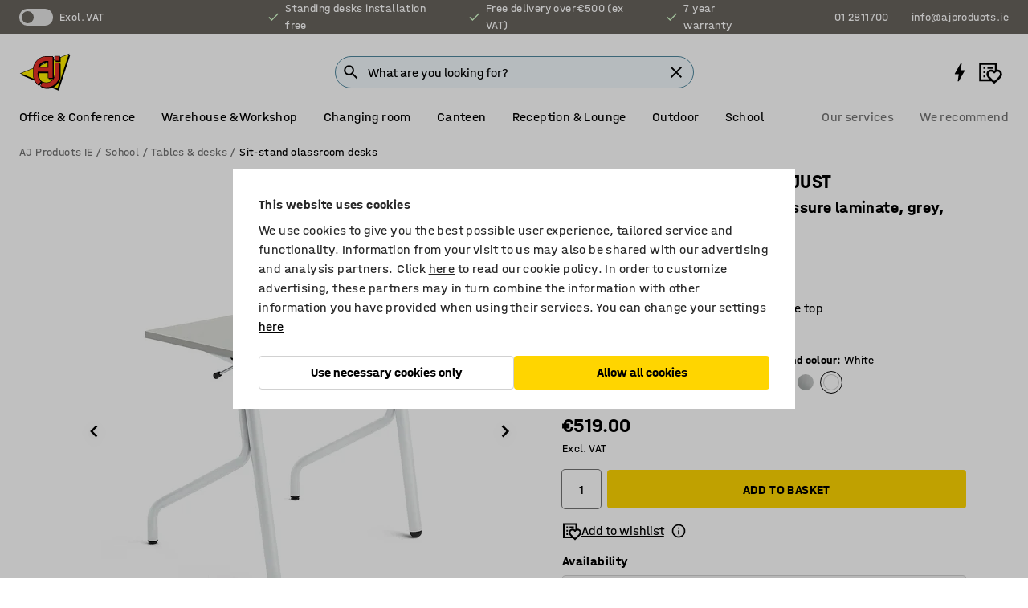

--- FILE ---
content_type: text/html; charset=utf-8
request_url: https://www.ajproducts.ie/p/sit-stand-student-desk-580230-580237
body_size: 43981
content:

<!DOCTYPE html>
<html lang="en">

<head>
    <meta charset="utf-8" />
    <meta name="viewport" content="width=device-width, initial-scale=1.0">
    <meta name="theme-color" content="white" />

    <meta http-equiv="Content-Security-Policy" content="frame-src 'self'
https://*.cookiebot.com
https://*.cdn.optimizely.com
https://*.googletagmanager.com
https://*.cdn-pci.optimizely.com
https://*.google.com
https://*.google-analytics.com
https://*.checkout.dibspayment.eu
https://checkout.dibspayment.eu
https://*.ajprodukter.se
https://*.ajprodukter.no
https://*.ajprodukter.dk
https://*.ajprodukty.sk
https://*.ajprodukty.pl
https://*.ajprodukty.cz
https://*.ajproducts.co.uk
https://*.ajproducts.ie
https://*.ajprodukte.de
https://*.ajprodukte.at
https://*.ajproducten.nl
https://*.kataloska-prodaja.si
https://*.ajproduktai.lt
https://*.ajtooted.ee
https://*.ajprodukti.lv
https://*.ajtuotteet.fi
https://*.kataloska-prodaja.com
https://*.kataloska-prodaja.ba
https://*.ajvorulistinn.is
https://*.ajproizvodi.com
https://*.dibspayment.eu
https://*.doubleclick.net
https://*.facebook.com
https://*.imbox.io
https://*.criteo.com
https://*.hotjar.com
https://*.triggerbee.com
https://*.sleeknote.com
https://player.qiwio.io/
https://www.zbozi.cz
https://cdn2.charpstar.net/
https://charpstar.se/
https://aj.bokahem.se/js/app.js
https://aj.bokahem.se/css/app.css
https://ct.pinterest.com/
https://checkoutshopper.adyen.com/
https://checkoutshopper-live.adyen.com
https://www.youtube.com/
https://tricommerce.dk
 https://tiger.tricommerce.com
 https://mercell.com
 https://p2p.mercell.com;">

        <script type="text/javascript">
            !function (a, b, c, d, e, f, g, h) {
                a.RaygunObject = e, a[e] = a[e] || function () {
                    (a[e].o = a[e].o || []).push(arguments)
                }, f = b.createElement(c), g = b.getElementsByTagName(c)[0],
                    f.async = 1, f.src = d, g.parentNode.insertBefore(f, g), h = a.onerror, a.onerror = function (b, c, d, f, g) {
                        h && h(b, c, d, f, g), g || (g = new Error(b)), a[e].q = a[e].q || [], a[e].q.push({
                            e: g
                        })
                    }
            }(window, document, "script", "//cdn.raygun.io/raygun4js/raygun.min.js", "rg4js");
        </script>
        <script type="text/javascript">
            rg4js('apiKey', 'SVMda9UO1vTzMuMFlHhb6g');
            rg4js('enableCrashReporting', true);
            rg4js('setVersion', '148.0.0');
            rg4js('options', {
                ignore3rdPartyErrors: true,
                ignoreAjaxError: true,
                ignoreAjaxAbort: true,
                debugMode: true,
            });
        </script>
    <link rel="apple-touch-icon" sizes="180x180" href="/apple-touch-icon.png">
    <link rel="icon" type="image/png" href="/favicon-512x512.png" sizes="512x512">
    <link rel="icon" type="image/png" href="/favicon-192x192.png" sizes="192x192">
    <link rel="icon" type="image/png" href="/favicon-32x32.png" sizes="32x32">
    <link rel="icon" type="image/png" href="/favicon-16x16.png" sizes="16x16">
    <link rel="icon" type="image/png" href="/maskable_icon_x192.png" sizes="192x192">

    <link rel="manifest" href="/manifest">
    <link rel="mask-icon" href="/safari-pinned-tab.svg" color="#e63027">
    <meta name="msapplication-TileColor" content="#fff">
    <link rel="shortcut icon" href="/favicon.ico">

    <title>Sit-stand student desk ADJUST, 700x600 mm, acoustic high pressure laminate, grey, white | AJ Products IE</title><link rel="stylesheet" type="text/css" href="/assets/browser.bundle.6b8d2c0fc2936f47b7cf.css" />
<meta name="description" content="Manually height-adjustable student desk for children of all ages and heights. The desk provides an active study space where students can easily change their working position, which improves both circulation and concentration." data-dynamic="1" />
<meta name="robots" content="index,follow" data-dynamic="1" />
<meta property="og:url" content="https://www.ajproducts.ie/p/sit-stand-student-desk-580230-580237" data-dynamic="1" />
<meta property="og:type" content="website" data-dynamic="1" />
<meta property="og:title" content="Sit-stand student desk ADJUST, 700x600 mm, acoustic high pressure laminate, grey, white" data-dynamic="1" />
<meta property="og:description" content="Manually height-adjustable student desk for children of all ages and heights. The desk provides an active study space where students can easily change their working position, which improves both circulation and concentration." data-dynamic="1" />
<meta property="product:condition" content="new" data-dynamic="1" />
<meta property="product:retailer_item_id" content="2-580237" data-dynamic="1" />
<meta property="product:availability" content="in stock" data-dynamic="1" />
<meta property="product:price:amount" content="638.37" data-dynamic="1" />
<meta property="product:price:currency" content="EUR" data-dynamic="1" />
<meta property="og:image" content="https://static.ajproducts.com/cdn-cgi/image/width=770,format=jpeg/globalassets/580238.jpg?ref=A3F9C6D93C" data-dynamic="1" />

                <script>
                if (!('Promise' in window && Promise.prototype.finally)) {
                    document.write('<' + 'script src="/assets/polyfills.bundle.da50e95fb8e7ebfb2cda.js" onerror="window.rg4js&&window.rg4js(\'send\', new Error(\'Failed to load: /assets/polyfills.bundle.da50e95fb8e7ebfb2cda.js\'))"></' + 'script>');
                }
                </script>
                <script>
                window.scopeReady = new Promise(function (res, rej) { window.resolveScopeReady = res; window.rejectScopeReady = rej; });
                </script>
            <link rel="canonical" href="https://www.ajproducts.ie/p/sit-stand-student-desk-580230-580237" id="link-canonical" />
<script src="/assets/browser.bundle.2a945b1098614faf13f9.js" async></script>
<script src="/assets/nitro.bundle.b8b2f38ac300bf05c0ba.js" async></script>
<script src="/assets/glitz.bundle.c109fca36cacfb727999.js" async></script>
<script src="/assets/vendor-f501a089.bundle.d29cb0664024d6a8fcd5.js" async></script>
<script src="/assets/3989.bundle.9232f6c5b6ea58e42200.js" async></script>
<script src="/assets/vendor-d2eb5610.bundle.a0125ec617ac52d68384.js" async></script>
<link rel="stylesheet" type="text/css" href="/assets/browser.bundle.6b8d2c0fc2936f47b7cf.css" />
<link rel="preload" href="/assets/HalvarAJPMittel-Rg.69f693f8a9de0cc6bc9f..woff2" as="font" crossorigin="anonymous" />
<link rel="preload" href="/assets/HalvarAJPMittel-Bd.e161d90eb98cc343e22d..woff2" as="font" crossorigin="anonymous" />


            <link rel="alternate" hreflang="cs-cz" class="link-canonical-alternate" href="https://www.ajprodukty.cz/p/skolni-lavice-s-nastavitelnou-vyskou-580230-580237">
            <link rel="alternate" hreflang="da-dk" class="link-canonical-alternate" href="https://www.ajprodukter.dk/p/haeve-saenke-elevbord-580230-580237">
            <link rel="alternate" hreflang="de-at" class="link-canonical-alternate" href="https://www.ajprodukte.at/p/sitz-steh-schulertisch-580230-580237">
            <link rel="alternate" hreflang="de-de" class="link-canonical-alternate" href="https://www.ajprodukte.de/p/sitz-steh-schulertisch-580230-580237">
            <link rel="alternate" hreflang="en-gb" class="link-canonical-alternate" href="https://www.ajproducts.co.uk/p/sit-stand-student-desk-580230-580237">
            <link rel="alternate" hreflang="en-ie" class="link-canonical-alternate" href="https://www.ajproducts.ie/p/sit-stand-student-desk-580230-580237">
            <link rel="alternate" hreflang="et-ee" class="link-canonical-alternate" href="https://www.ajtooted.ee/p/seisulaud-580230-580237">
            <link rel="alternate" hreflang="fi-fi" class="link-canonical-alternate" href="https://www.ajtuotteet.fi/p/oppilaspoyta-580230-580237">
            <link rel="alternate" hreflang="is-is" class="link-canonical-alternate" href="https://www.ajvorulistinn.is/p/haeoarstillanlegt-nemendaboro-580230-580237">
            <link rel="alternate" hreflang="lt-lt" class="link-canonical-alternate" href="https://www.ajproduktai.lt/p/reguliuojamo-aukscio-mokyklinis-stalas-580230-580237">
            <link rel="alternate" hreflang="lv-lv" class="link-canonical-alternate" href="https://www.ajprodukti.lv/p/augstuma-regulejams-skolenu-galds-580230-580237">
            <link rel="alternate" hreflang="nb-no" class="link-canonical-alternate" href="https://www.ajprodukter.no/p/hev-og-senkbart-elevbord-580230-580237">
            <link rel="alternate" hreflang="pl-pl" class="link-canonical-alternate" href="https://www.ajprodukty.pl/p/biurko-szkolne-z-regulacja-wysokosci-580230-580237">
            <link rel="alternate" hreflang="sk-sk" class="link-canonical-alternate" href="https://www.ajprodukty.sk/p/nastavitelna-skolska-lavica-580230-580237">
            <link rel="alternate" hreflang="sv-se" class="link-canonical-alternate" href="https://www.ajprodukter.se/p/hoj-och-sankbart-elevbord-580230-580237">
    <style data-glitz>@keyframes a{from{}to{}}.a{background-color:white}.b{flex-direction:column;-webkit-box-orient:vertical;-webkit-box-direction:normal}.c{display:-webkit-box;display:-moz-box;display:-ms-flexbox;display:-webkit-flex;display:flex}.d{min-height:100vh}.e{pointer-events:none}.f{position:absolute}.g{opacity:0}.h{width:0}.i{height:0}.n{transform:translate(0, -100%)}.o{left:16px}.p{top:16px}.q{position:fixed}.r{font-size:16px}.s{padding-bottom:8px}.t{padding-top:8px}.u{padding-right:16px}.v{padding-left:16px}.w{height:40px}.a0{border-radius:4px}.a1{letter-spacing:0.4px}.a2{line-height:1.2}.a3{justify-content:center;-webkit-box-pack:center}.a4{align-items:center;-webkit-box-align:center}.a5{display:-webkit-inline-box;display:-moz-inline-box;display:-ms-inline-flexbox;display:-webkit-inline-flex;display:inline-flex}.a6{transition-timing-function:ease-out}.a7{transition-duration:200ms}.a8{transition-property:color, background-color, border-color;-webkit-transition-property:color, background-color, border-color;-moz-transition-property:color, background-color, border-color}.au{border-bottom-style:solid}.av{border-bottom-width:1px}.aw{border-bottom-color:#D1D1D1}.ax{border-top-style:solid}.ay{border-top-width:1px}.az{border-top-color:#D1D1D1}.b0{border-right-style:solid}.b1{border-right-width:1px}.b2{border-right-color:#D1D1D1}.b3{border-left-style:solid}.b4{border-left-width:1px}.b5{border-left-color:#D1D1D1}.b6{outline-offset:5px}.b7{font-weight:bold}.b8{text-transform:uppercase}.b9{color:black}.be{text-shadow:none}.bf{cursor:pointer}.bg{text-align:inherit}.bh{text-decoration:none}.bi{-webkit-user-select:none;-moz-user-select:none;-ms-user-select:none;user-select:none}.bj{font-variant:inherit}.bk{font-style:inherit}.bl{font-family:inherit}.bo{z-index:6}.bp{min-height:auto}.bq{position:relative}.br{top:0}.bs{will-change:opacity}.bt{width:100%}.bu{height:100%}.bv{left:0}.bw{bottom:0}.bx{right:0}.by{background-color:black}.bz{transition-timing-function:ease-in-out}.c0{transition-property:opacity;-webkit-transition-property:opacity;-moz-transition-property:opacity}.c1{border-bottom-color:#DF5C1D}.c2{border-top-color:#DF5C1D}.c3{border-right-color:#DF5C1D}.c4{border-left-color:#DF5C1D}.c5{background-color:#FFEBD6}.c6{border-bottom-width:2px}.c7{border-top-width:2px}.c8{border-right-width:2px}.c9{border-left-width:2px}.ca{margin-bottom:16px}.cb{margin-top:16px}.cc{padding-bottom:16px}.cd{padding-top:16px}.ce{pointer-events:auto}.cp{transition-duration:300ms}.cq{transition-property:box-shadow;-webkit-transition-property:box-shadow;-moz-transition-property:box-shadow}.cr{min-height:0}.cs{transition-property:all;-webkit-transition-property:all;-moz-transition-property:all}.ct{transform:translateY(0)}.cu{opacity:1}.cv{max-height:50px}.d1{color:white}.d2{background-color:#68635D}.d3{font-size:14px}.d4{min-height:32px}.d5{width:1366px}.d6{max-width:calc(100vw - 48px)}.d7{margin-right:auto}.d8{margin-left:auto}.d9{display:block}.da{flex-wrap:wrap;-webkit-box-lines:multiple}.db{flex-basis:0%}.dc{flex-shrink:1}.dd{flex-grow:1;-webkit-box-flex:1}.de{font-weight:initial}.dj{margin-right:8px}.dk{margin-bottom:0}.dl{height:21px}.dm{width:42px}.dn{display:inline-block}.dz{outline-offset:3px}.e0{transition-property:transform;-webkit-transition-property:transform;-moz-transition-property:transform}.e1{transition-duration:0.4s}.e2{border-radius:15px}.e3{background-color:#E6E6E6}.e5{flex-grow:2;-webkit-box-flex:2}.e6{margin-right:32px}.e9{text-decoration:inherit}.ea{color:inherit}.eb{color:#D6FFCD}.ec{font-size:1.3em}.ed{height:1em}.ee{width:1em}.ef{margin-left:6px}.en{justify-content:flex-end;-webkit-box-pack:end}.eo{margin-right:20px}.ez{display:none}.f0{stroke:none}.f1{top:-1px}.f3{margin-left:8px}.f4{font-size:1.4em}.f6{z-index:1}.f7{align-items:flex-start;-webkit-box-align:start}.fh{padding-top:20px}.fi{flex-basis:auto}.fj{flex-shrink:0}.fk{margin-top:4px}.fl{justify-content:space-between;-webkit-box-pack:justify}.fm{flex-direction:row;-webkit-box-orient:horizontal;-webkit-box-direction:normal}.fn{gap:32px}.fo{flex-grow:0;-webkit-box-flex:0}.fp{flex-basis:33%}.fs{text-decoration:underline}.ft{padding-right:0}.fu{padding-left:0}.fv{min-width:40px}.fw{line-height:1.5}.fx{background-color:transparent;background-color:initial}.fy{border-bottom-width:0}.fz{border-top-width:0}.g0{border-right-width:0}.g1{border-left-width:0}.g2{font-weight:inherit}.g3{margin-right:12px}.g4{margin-left:12px}.g5{width:30px}.g6{height:30px}.g7{font-size:1.5em}.ga{flex-basis:100%}.gb{width:447px}.gc{justify-content:flex-start;-webkit-box-pack:start}.gf{width:calc(100% - 16px)}.gg{margin-right:unset}.gh{margin-left:unset}.gi{width:inherit}.gk{transform:scale(1.3)}.gl{white-space:normal}.gm{white-space:nowrap}.gn{transform:scale(1)}.go{text-align:center}.gp{transition-property:opacity, transform;-webkit-transition-property:opacity, transform;-moz-transition-property:opacity, transform}.gq{text-overflow:ellipsis}.gr{overflow:hidden}.gs{background-color:#F1F8FC}.gt{border-radius:50px 0 0 50px}.gu{padding-bottom:3px}.gv{padding-top:3px}.gw{padding-right:3px}.gx{padding-left:3px}.h3{border-bottom-color:#4F879E}.h4{border-top-color:#4F879E}.h5{border-right-color:#4F879E}.h6{border-left-color:#4F879E}.hg{padding-left:40px}.hh{border-radius:50px}.hi{cursor:-webkit-text;cursor:text}.hj{right:10px}.hk{transform:translateY(-50%)}.hl{top:50%}.hm{border-radius:0}.hn{padding-bottom:0}.ho{padding-top:0}.hp{font-size:inherit}.hq{gap:8px}.hr{gap:4px}.hs{padding-right:4px}.ht{padding-left:4px}.hu{transform:scaleY(1)}.hv{will-change:transform}.hw{width:24px}.hx{font-size:1px}.hy{height:1px}.hz{visibility:hidden}.i0{align-items:flex-end;-webkit-box-align:end}.i1{outline-offset:0}.i2{min-height:30px}.i3{min-width:30px}.i7{transform:scale(0)}.i8{border-radius:100vw}.i9{font-size:12px}.ia{right:calc(50% - 15px)}.ib{min-width:9px}.ic{height:9px}.id{background-color:#E63027}.ie{margin-right:0}.if{margin-left:0}.ig{max-height:100px}.ii{margin-left:-32px}.ij{margin-left:32px}.ik{padding-bottom:12px}.il{padding-top:4px}.iv{color:#737373}.iw{box-shadow:0px 3px 5px 0px rgba(151, 151, 151, 0.5)}.ix{max-height:calc(100vh - 100% - 32px)}.iy{overflow-y:auto}.iz{margin-top:1px}.j2{max-width:100%}.j3{margin-bottom:8px}.j4{margin-top:8px}.j7{list-style:none}.jc{width:1125px}.jd{width:calc(54% - (32px * 0.54))}.je{order:1}.jg{left:unset}.jh{align-items:stretch;-webkit-box-align:stretch}.ji{min-width:0}.jv{object-fit:cover}.jw{object-position:center}.jx{transition-timing-function:ease-in}.jy{left:24px}.jz{color:#D1D1D1}.k0{line-height:1}.k1{font-size:20px}.k2{-webkit-filter:drop-shadow(0 2px 4px rgba(0, 0, 0, .1)) drop-shadow(0 2px 8px rgba(0, 0, 0, .05));filter:drop-shadow(0 2px 4px rgba(0, 0, 0, .1)) drop-shadow(0 2px 8px rgba(0, 0, 0, .05))}.k3{transform:rotate(90deg)}.k4{right:24px}.k5{transform:rotate(270deg)}.k6{height:68px}.k7{padding-bottom:4px}.k8{width:77%}.k9{overflow-x:scroll}.ka{scroll-behavior:smooth}.kc{scrollbar-width:none}.kf{margin-left:16px}.kg{background-color:transparent}.kh{border-bottom-color:transparent}.ki{border-top-color:transparent}.kj{border-right-color:transparent}.kk{border-left-color:transparent}.kl{border-bottom-color:#16819D}.km{border-top-color:#16819D}.kn{border-right-color:#16819D}.ko{border-left-color:#16819D}.kp{border-bottom-width:thin}.kq{border-top-width:thin}.kr{border-right-width:thin}.ks{border-left-width:thin}.kt{box-shadow:0px 0px 8px 0px rgba(0,0,0,0.1)}.ku{height:50px}.kv{width:50px}.kw{transition-property:background;-webkit-transition-property:background;-moz-transition-property:background}.ky{opacity:0.7}.kz{width:calc(46% - (32px * 0.46))}.l0{order:2}.l1{margin-bottom:32px}.l2{line-height:36px}.l3{margin-top:0}.l4{font-family:HalvarMittel}.l5{font-size:24px}.l6{line-height:30px}.l7{margin-bottom:4px}.l8{line-height:1.5rem}.le{align-items:end;-webkit-box-align:end}.lf{flex-basis:48%}.lg{margin-left:-6px}.lh{height:28px}.li{width:28px}.lj{border-radius:50%}.lk{margin-bottom:2px}.ll{margin-top:2px}.lm{margin-right:2px}.ln{margin-left:2px}.lo{height:22px}.lp{width:22px}.lq{box-sizing:border-box}.lr{height:20px}.ls{width:20px}.lt{border-bottom-color:black}.lu{border-top-color:black}.lv{border-right-color:black}.lw{border-left-color:black}.lx{background-color:#D1D1D1}.ly{height:18px}.lz{width:18px}.m2{align-items:baseline;-webkit-box-align:baseline}.m3{-webkit-column-gap:8px;column-gap:8px}.m4{-webkit-column-gap:16px;column-gap:16px}.m5{order:0}.m6{font-weight:700}.m7{font-weight:normal}.m8{height:48px}.m9{width:48px}.ma{margin-bottom:auto}.mb{margin-top:auto}.mj{box-shadow:0 0 0 1px #737373}.mk{transition-property:color, border-color, background;-webkit-transition-property:color, border-color, background;-moz-transition-property:color, border-color, background}.ml{padding-top:12px}.mq{background-color:#FFD500}.mr{flex-wrap:nowrap;-webkit-box-lines:nowrap}.ms{background-color:#F3F3F3}.mt{margin-bottom:24px}.mu{display:inline}.mw{padding-bottom:24px}.mx{padding-top:24px}.n5{-webkit-break-inside:avoid;-ms-break-inside:avoid;break-inside:avoid}.n6{text-align:left}.n9{margin-right:16px}.na{top:-4px}.nc{page-break-inside:auto}.nd{-webkit-column-count:1;column-count:1}.ne{list-style-type:none}.nf{margin-right:4px}.nh{transition-property:-webkit-filter,filter;-webkit-transition-property:-webkit-filter,filter;-moz-transition-property:filter}.ni{margin-top:24px}.nk{flex-basis:0}.nl{height:400px}.no{width:calc(100% / 4)}.np{max-width:calc(100% / 4)}.ns{min-height:62px}.nt{height:inherit}.nu{min-height:inherit}.nv{margin-left:4px}.nw{object-fit:contain}.nx{width:78.68852459016394px}.nz{width:61.53846153846153px}.o1{width:82.75862068965517px}.o3{width:133.33333333333334px}.o5{width:38.095238095238095px}.o7{padding-bottom:initial}.o8{padding-top:initial}.oa{stroke-width:1.5}.ob{content-visibility:hidden}.oc{transform:translatex(-100%)}.od{-webkit-overflow-scrolling:touch}.oe{overflow-x:hidden}.of{will-change:opacity, transform}.og{border-bottom-color:#E6E6E6}.oh{outline-offset:-2px}.oi{padding-right:48px}.oj{height:auto}.ok{min-height:48px}.ol{right:16px}.om{z-index:4}.on{transform:translateX(-50%)}.oo{left:50%}.op{z-index:15}.j:focus{pointer-events:none}.k:focus{opacity:0}.l:focus{z-index:7}.m:focus{transform:translate(0, 0)}.am:focus{outline-color:#16819D}.ba:focus{border-radius:4px}.bb:focus{outline-style:solid}.bc:focus{outline-width:0}.bd:focus{isolation:initial}.eu:focus{outline-color:transparent}.gy:focus{border-bottom-color:#4F879E}.gz:focus{border-top-color:#4F879E}.h0:focus{border-right-color:#4F879E}.h1:focus{border-left-color:#4F879E}.h7:focus{outline-color:#4F879E}.h8:focus{border-right-width:1px}.h9:focus{border-left-width:1px}.ha:focus{border-bottom-width:1px}.hb:focus{border-bottom-style:solid}.hc:focus{border-top-width:1px}.hd:focus{border-top-style:solid}.he:focus{border-right-style:solid}.hf:focus{border-left-style:solid}.x:is(.disabledLink){cursor:not-allowed}.y:disabled{cursor:not-allowed}.ag:disabled{border-bottom-color:#D1D1D1}.ah:disabled{border-top-color:#D1D1D1}.ai:disabled{border-right-color:#D1D1D1}.aj:disabled{border-left-color:#D1D1D1}.ak:disabled{background-color:white}.al:disabled{color:#737373}.mn:disabled{background-color:#D1D1D1}.z:active{outline-width:0}.ev:active{text-decoration:underline}.ew:active{color:#16819D}.i5:active{text-decoration:inherit}.i6:active{color:inherit}.a9:disabled:hover{border-bottom-color:#D1D1D1}.aa:disabled:hover{border-top-color:#D1D1D1}.ab:disabled:hover{border-right-color:#D1D1D1}.ac:disabled:hover{border-left-color:#D1D1D1}.ae:disabled:hover{background-color:white}.af:disabled:hover{color:#737373}.mm:disabled:hover{background-color:#D1D1D1}.an:hover:not([disabled],.disabledLink){color:black}.ao:hover:not([disabled],.disabledLink){background-color:#f3f3f3}.mo:hover:not([disabled],.disabledLink){background-color:#F2CA00}.ap:active:not([disabled],.disabledLink){border-bottom-color:#f3f3f3}.aq:active:not([disabled],.disabledLink){border-top-color:#f3f3f3}.ar:active:not([disabled],.disabledLink){border-right-color:#f3f3f3}.as:active:not([disabled],.disabledLink){border-left-color:#f3f3f3}.at:active:not([disabled],.disabledLink){background-color:#f3f3f3}.mp:active:not([disabled],.disabledLink){background-color:#FFF0A3}.dg:has(:focus-within)> span{outline-style:solid}.dh:has(:focus-within)> span{outline-color:inherit}.di:has(:focus-within)> span{outline-width:2px}.do::before{background-color:#68635D}.dp::before{transition-timing-function:ease-in-out}.dq::before{transition-duration:0.4s}.dr::before{transition-property:transform;-webkit-transition-property:transform;-moz-transition-property:transform}.ds::before{border-radius:50%}.dt::before{bottom:3px}.du::before{left:3px}.dv::before{width:15px}.dw::before{height:15px}.dx::before{position:absolute}.dy::before{content:""}.l9::before{margin-right:8px}.la::before{background-color:black}.lb::before{height:5px}.lc::before{width:5px}.ld::before{display:inline-block}.e4:first-letter{text-transform:uppercase}.e7:hover{text-decoration:inherit}.e8:hover{color:inherit}.fq:hover{text-decoration:underline}.fr:hover{color:#16819D}.gj:hover{cursor:initial}.i4:hover{text-decoration:none}.iu:hover{color:black}.me:hover{box-shadow:0 0 0 1px #16819D}.ng:hover{-webkit-filter:brightness(90%);filter:brightness(90%)}.h2::placeholder{color:black}.ih:nth-child(n+2){margin-left:0}.im::after{border-bottom-color:transparent}.in::after{border-bottom-style:solid}.io::after{border-bottom-width:4px}.ip::after{width:100%}.iq::after{bottom:0}.ir::after{right:0}.is::after{position:absolute}.it::after{content:""}.j5:empty:before{white-space:pre}.j6:empty:before{content:" "}.j8:after{white-space:pre}.j9:after{content:" / "}.js:before{padding-top:100%}.jt:before{float:left}.ju:before{content:""}.kx:before{padding-top:150%}.ny:before{padding-top:61%}.o0:before{padding-top:78%}.o2:before{padding-top:57.99999999999999%}.o4:before{padding-top:36%}.o6:before{padding-top:126%}.kb::-webkit-scrollbar{display:none}.kd:last-child{margin-right:auto}.o9:last-child{margin-right:0}.ke:first-child{margin-left:auto}.mc::-ms-clear{display:none}.md::-ms-reveal{display:none}.mf:-webkit-autofill{animation-iteration-count:20}.mg:-webkit-autofill{animation-timing-function:ease-out}.mh:-webkit-autofill{animation-duration:50ms}.mi:-webkit-autofill{animation-name:a}.nj:not(:first-child){margin-left:24px}</style><style data-glitz media="print">.bm{min-height:0}.bn{position:relative}.cf{box-shadow:none}.cg{border-bottom-style:solid}.ch{border-bottom-width:1px}.ci{border-bottom-color:#D1D1D1}.cj{margin-bottom:24px}.ck{margin-top:24px}.cl{padding-bottom:0}.cm{min-height:auto}.cn{justify-content:flex-start;-webkit-box-pack:start}.co{font-size:14px}.cw{pointer-events:auto}.cx{opacity:1}.cy{max-height:50px}.cz{transform:none}.d0{height:0}.df{display:none}.eg{z-index:10}.eh{color:black}.ei{transform:translate(-50%, 0)}.ej{left:50%}.ek{top:60px}.el{position:absolute}.em{display:-webkit-box;display:-moz-box;display:-ms-flexbox;display:-webkit-flex;display:flex}.ep{margin-bottom:16px}.eq{margin-top:16px}.er{margin-right:16px}.es{margin-left:16px}.et{align-items:center;-webkit-box-align:center}.ex{font-size:2.2em}.ey{display:block}.f2{white-space:nowrap}.f5{height:100%}.fb{margin-top:0}.fc{padding-bottom:8px}.fd{padding-top:8px}.fe{flex-direction:column;-webkit-box-orient:vertical;-webkit-box-direction:normal}.ff{margin-bottom:32px}.fg{justify-content:space-evenly;-webkit-box-pack:space-evenly}.j0{min-height:initial}.j1{zoom:0.6}.ja{width:auto}.jb{max-width:calc(100% - 65px)}.jf{margin-bottom:0}.jj{border-top-color:#D1D1D1}.jk{border-top-style:solid}.jl{border-top-width:1px}.jm{border-right-color:#D1D1D1}.jn{border-right-style:solid}.jo{border-right-width:1px}.jp{border-left-color:#D1D1D1}.jq{border-left-style:solid}.jr{border-left-width:1px}.m0{margin-right:0}.m1{margin-left:0}.mv{background-color:transparent}.my{width:1300px}.mz{padding-right:90px}.n0{padding-left:0}.n1{-webkit-break-after:avoid;-ms-break-after:avoid;break-after:avoid}.n4{-webkit-break-inside:unset;-ms-break-inside:unset;break-inside:unset}.n7{display:inline}.n8{-webkit-break-inside:avoid;-ms-break-inside:avoid;break-inside:avoid}.nm{width:100%}.nn{justify-content:center;-webkit-box-pack:center}.nq{margin-right:32px}.nr{margin-left:32px}.f8:after{font-size:10px}.f9:after{white-space:nowrap}.fa:after{content:attr(data-page-url)}</style><style data-glitz media="(min-width: 768px)">.nb{-webkit-column-gap:32px;column-gap:32px}</style><style data-glitz media="(min-width: 1024px)">.g8{flex-basis:auto}.g9{flex-shrink:0}.gd{max-width:585px}.ge{width:100%}.n2{flex-grow:1;-webkit-box-flex:1}.n3{flex-basis:50%}</style>
        <script data-cookieconsent="ignore" data-ot-ignore="true">
            window.dataLayer = window.dataLayer || [];
            function gtag() {
                dataLayer.push(arguments);
            }
            gtag("consent", "default", {
                ad_storage: "denied",
                ad_user_data: 'denied',
                ad_personalization: 'denied',
                analytics_storage: "denied",
                functionality_storage: 'denied',
                personalization_storage: 'denied',
                security_storage: 'denied',
                wait_for_update: 500,
            });
            gtag("set", "ads_data_redaction", true);
        </script>
        <script data-cookieconsent="ignore" type="text/javascript" data-ot-ignore="true" >
            if (!('dataLayer' in window)) {
                window.dataLayer = [];
            }

            window.dataLayer.push({
                event: 'originalReferrer',
                originalReferrer: document.referrer,
            });

            window.dataLayer.push({
                event: 'originalLocation',
                originalLocation: document.location.href,
            });

            window.gtmEnabled = true;
        </script>
<!-- Google Tag Manager -->
<script data-cookieconsent="ignore">(function(w,d,s,l,i){w[l]=w[l]||[];w[l].push({'gtm.start':
new Date().getTime(),event:'gtm.js'});var f=d.getElementsByTagName(s)[0],
j=d.createElement(s),dl=l!='dataLayer'?'&l='+l:'';j.async=true;j.src=
'https://www.googletagmanager.com/gtm.js?id='+i+dl;f.parentNode.insertBefore(j,f);
})(window,document,'script','dataLayer','GTM-K2RM35S');</script>
<!-- End Google Tag Manager -->        <script id="Cookiebot" src="https://consent.cookiebot.com/uc.js" data-cbid="a88b88ea-38c4-4406-bfc9-5471fb9df620"
            data-culture="en" type="text/javascript" async></script>

        <script type="text/javascript">
                window.externalScriptEnable = true;
        </script>

    <script>
        window.isPrivateBusinessSelectorEnabled = false;
    </script>   
</head>

<body class="aj-site">

<!-- Google Tag Manager (noscript) -->
<noscript><iframe src="https://www.googletagmanager.com/ns.html?id=GTM-K2RM35S"
height="0" width="0" style="display:none;visibility:hidden"></iframe></noscript>
<!-- End Google Tag Manager (noscript) -->

    <div id="container"><div><div class="a b c d"><div id="focusreset-nitro" tabindex="-1" class="e f g h i"></div><button aria-label="Skip to content" type="button" class="j k e g l m n o p q r s t u v w x y z a0 a1 a2 a3 a4 a5 a6 a7 a8 a9 aa ab ac ae af ag ah ai aj ak al am an ao ap aq ar as at au av aw ax ay az b0 b1 b2 b3 b4 b5 b6 b7 b8 a b9 ba bb bc bd be bf bg bh bi bj bk bl">Skip to content</button><header class="bm bn e bo bp bq br"><div class="e g bs bt bu bv bw bx br q by bz a7 c0"></div><noscript><div class="a3 c1 c2 c3 c4 c5 b9 au c6 ax c7 b0 c8 b3 c9 a0 ca cb cc cd u v c"><div>Seems like your browser does not have JavaScript enabled, this is needed to be able to use the site</div></div></noscript><div class="bq"><div class="height-measuring-wrapper ce"><div class="cf cg ch ci cj ck cl cm cn co bz cp cq bq cr b c au av aw bt a b9"><div><div class="bz cs cp ce ct cu cv cw cx cy cz d0 d1 d2 d3 c bt"><div class="d0 d4 d5 d6 d7 d8 d9"><div class="a4 bu a3 da c"><div class="db dc dd a4 c de d3 df"><label aria-label="Excl. VAT" class="dg dh di dj dk dl dm dn bq"><input type="checkbox" class="i h g"/><span class="do dp dq dr ds dt du dv dw dx dy dz e0 bz e1 e2 e3 bw bx bv br bf f"></span></label><span class="d1 e4">Excl. VAT</span></div><div class="db dc e5 c a3 a4 df"><div class="e6 e7 e8 e9 a4 ea c"><svg xmlns="http://www.w3.org/2000/svg" height="1em" viewBox="0 0 24 24" width="1em" class="eb ec ed ee a5"><path d="M0 0h24v24H0V0z" fill="transparent"></path><path fill="currentColor" d="M9 16.17L4.83 12l-1.42 1.41L9 19 21 7l-1.41-1.41L9 16.17z"></path></svg><div class="ef dn">Standing desks  installation free</div></div><div class="e6 e7 e8 e9 a4 ea c"><svg xmlns="http://www.w3.org/2000/svg" height="1em" viewBox="0 0 24 24" width="1em" class="eb ec ed ee a5"><path d="M0 0h24v24H0V0z" fill="transparent"></path><path fill="currentColor" d="M9 16.17L4.83 12l-1.42 1.41L9 19 21 7l-1.41-1.41L9 16.17z"></path></svg><div class="ef dn">Free delivery over €500 (ex VAT)</div></div><div class="e7 e8 e9 a4 ea c"><svg xmlns="http://www.w3.org/2000/svg" height="1em" viewBox="0 0 24 24" width="1em" class="eb ec ed ee a5"><path d="M0 0h24v24H0V0z" fill="transparent"></path><path fill="currentColor" d="M9 16.17L4.83 12l-1.42 1.41L9 19 21 7l-1.41-1.41L9 16.17z"></path></svg><div class="ef dn">7 year warranty</div></div></div><div class="eg eh ei ej ek el em en db dc dd c"><a aria-label="Call 01 2811700" target="_blank" class="eo ep eq er es et em e7 e8 e9 ea ba bb eu bc bd ev ew" href="tel:01 2811700"><svg xmlns="http://www.w3.org/2000/svg" height="1em" viewBox="0 0 24 24" width="1em" class="ex eh ey ez d1 ec f0 f1 bq ed ee"><path d="M0 0h24v24H0V0z" fill="none"></path><path fill="currentColor" d="M6.54 5c.06.89.21 1.76.45 2.59l-1.2 1.2c-.41-1.2-.67-2.47-.76-3.79h1.51m9.86 12.02c.85.24 1.72.39 2.6.45v1.49c-1.32-.09-2.59-.35-3.8-.75l1.2-1.19M7.5 3H4c-.55 0-1 .45-1 1 0 9.39 7.61 17 17 17 .55 0 1-.45 1-1v-3.49c0-.55-.45-1-1-1-1.24 0-2.45-.2-3.57-.57-.1-.04-.21-.05-.31-.05-.26 0-.51.1-.71.29l-2.2 2.2c-2.83-1.45-5.15-3.76-6.59-6.59l2.2-2.2c.28-.28.36-.67.25-1.02C8.7 6.45 8.5 5.25 8.5 4c0-.55-.45-1-1-1z"></path></svg><span class="f2 f3">01 2811700</span></a><a aria-label="Send email to info@ajproducts.ie" target="_blank" class="ep eq er es et em e7 e8 e9 ea ba bb eu bc bd ev ew" href="mailto:info@ajproducts.ie"><svg xmlns="http://www.w3.org/2000/svg" height="1em" viewBox="0 0 24 24" width="1em" class="ex eh ey ez d1 f4 f1 bq ed ee"><path d="M0 0h24v24H0V0z" fill="none"></path><path fill="currentColor" d="M22 6c0-1.1-.9-2-2-2H4c-1.1 0-2 .9-2 2v12c0 1.1.9 2 2 2h16c1.1 0 2-.9 2-2V6zm-2 0l-8 5-8-5h16zm0 12H4V8l8 5 8-5v10z"></path></svg><span class="f2 f3">info@ajproducts.ie</span></a></div></div></div></div></div><div class="f5 f6 a f7 b c d5 d6 d7 d8"><div data-page-url="https://www.ajproducts.ie/p/sit-stand-student-desk-580230-580237" id="top-area" class="f8 f9 fa fb fc fd fe ff fg cc fh fi fj dd fk a4 bt fl fm c bq"><div class="fn a4 c fo dc fp"><a aria-label="Go to startpage" id="top-area-home" class="ba bb eu bc bd ev ew fq fr fs b9" data-scope-link="true" href="/"><svg xmlns="http://www.w3.org/2000/svg" xml:space="preserve" viewBox="133 300 330 247" height="48" class="d9"><path d="m380.69 532.11-1.49-.62-239.42-98.95-3.41-1.4 3.42-1.37 312.6-124.8 2.98-1.19-.99 3.05-73.19 223.74z"></path><path d="m385.69 541.11-1.49-.62-239.42-98.95-3.41-1.4 3.42-1.37 312.6-124.8 2.98-1.19-.99 3.05-73.19 223.74z"></path><path fill="#FFED00" d="m144.09 431.23 234.51 96.75 71.67-219.1z"></path><path d="M398.91 357.84h-33.2v-1.5l.03-29.66v-1.5h1.49l30.18-.04h1.5v32.7M312.38 529.39c-19.33 0-36.97-8.45-37.71-8.8l-1.31-.64.6-1.33 13.15-29.04.64-1.41 1.39.67c7.87 3.83 16.16 5.77 24.62 5.77 14.2 0 24.13-5.54 24.23-5.6 18.36-12.06 26.61-24.87 27.49-42.77l.01-.11.02-.1c.22-1.11.23-1.41.23-1.42v-74.83h1.5l30.23-.05h1.5v80.75c-.03.35-.7 8.68-3.05 17.04-3.96 14.08-11.66 26.04-25.74 40-17.04 14.97-30.94 19.09-50.65 21.46-2.32.27-4.71.41-7.15.41"></path><path d="m259.45 511.14-.43-.37c-14.01-11.93-30.28-29.72-31.82-61.65-.61-12.68-.21-36.16.5-50.65v-.09l.02-.09c3.07-17.81 10.72-32.95 23.39-46.28 8.65-9.1 27.33-24.64 55.24-26.46h47.77l-.01 1.5V467.5h-1.57c-1.25 0-19.06-.03-26.18-.04h-4.42v-38h-61.92c-4.15 42.06 20.8 53.65 21.88 54.13l1.85.82-1.31 1.53s-5.3 6.17-10.62 12.34c-2.66 3.08-5.32 6.17-7.32 8.48-3.78 4.36-3.78 4.36-4.48 4.37zm7.41-121.78c3.34.03 10.86.05 20.79.05 12.38 0 23.98-.03 27.91-.07l-.07-29.46c-26.79.41-44.24 17.11-48.63 29.48M394.14 351.76h-34.9v-1.5l.02-29.95v-1.5h34.879999999999995v32.95"></path><path d="M307.64 522.74c-19.22 0-38.58-8.76-39.4-9.14l-1.38-.63.64-1.37 12.75-27.25.64-1.38 1.37.67c7.57 3.68 15.57 5.55 23.76 5.55 14.81 0 25.34-6.17 25.44-6.24 18.39-12.08 26.63-24.89 27.52-42.79l.01-.11.02-.1c.21-1.11.23-1.41.23-1.42V363.7h34.87v1.5l.13 78.87c-.02.4-.5 7.76-3.57 17.5-3.17 10.08-9.43 25.19-27.09 39.95-15.33 13.33-28.53 18.82-50.44 20.97-1.76.16-3.61.25-5.5.25"></path><path d="m254.66 506.89-1.31-1.23-1.58-1.6c-12.76-12.96-28.63-29.08-30.1-59.63-.61-12.66-.21-36.15.5-50.64v-.09l.01-.09c3.07-17.81 10.72-32.95 23.39-46.28 8.65-9.1 27.33-24.64 55.24-26.46h48.7v1.5s.02 100.73.02 138.49v.3l-.12.28c-.39.93-.45.93-3.62.93h-29.4V423.1h-62.13c-3.72 41.95 19.46 57.59 19.7 57.74l1.42.93-1.09 1.3c-7.14 8.47-17.99 21.4-18.63 22.33zm2.48-115.35c1.61.01 4.66.02 10.41.02 16.42 0 42.64-.06 48.98-.12v-37.35c-1.79-.1-3.53-.16-5.2-.16-12.9 0-23.22 3.11-33.45 10.07l-.06.04-.06.03c-14.36 7.98-19.32 22.56-20.62 27.47"></path><path fill="#E63027" d="M362.27 321.81h28.88v26.97h-28.88zM282.35 487l-4.25 9.05c-1.11 2.41-3.19 6.81-3.19 6.81-1.34 2.91-4.03 8.61-4.03 8.61 4.36 1.84 9.3 3.42 9.3 3.42 3.84 1.2 7.52 2.14 7.52 2.14 2.47.63 6.53 1.42 6.53 1.42 3.09.56 7.08.98 7.08.98 3.73.44 8.81.27 8.81.27 1.88-.06 6.47-.61 6.47-.61 1.16-.13 4.13-.58 4.13-.58 1.06-.16 3.72-.64 3.72-.64 1.2-.2 3.61-.75 3.61-.75 2.31-.53 4.64-1.23 4.64-1.23 1.95-.56 3.91-1.28 3.91-1.28 1.13-.41 3.48-1.36 3.48-1.36.81-.34 3.19-1.47 3.19-1.47.64-.31 2.33-1.2 2.33-1.2.33-.16 2-1.11 2-1.11 1.17-.6 5.18-3.27 5.18-3.27 5.81-4.08 10.88-8.69 10.88-8.69 4.33-3.59 9.55-9.75 9.55-9.75 4.29-4.99 7.76-11.09 7.76-11.09 3.45-5.99 5.47-11.96 5.47-11.96 3.84-9.67 4.82-20.67 4.82-20.67l-.13-77.36h-28.88v71.88s-.25 4.06-.72 6.86c0 0-.63 5.27-2.19 9.48 0 0-1.59 4.75-3.16 7.28 0 0-2.66 5.19-7.03 9.92 0 0-3.25 3.73-8.13 7.64 0 0-3.63 2.95-7.97 5.78 0 0-4.52 2.56-9.53 3.98 0 0-6.63 2.23-14.38 2.61 0 0-6.16.45-11.97-.63.01 0-7.13-.93-14.82-4.48"></path><path fill="#E63027" d="m346.55 459.36-.02-135.48-45.61-.02s-6.88.42-13.23 2.05c0 0-5.72 1.23-12.45 4.17 0 0-2.28 1-3.23 1.48 0 0-3.06 1.56-3.66 1.91 0 0-3.22 1.78-5.03 3.02 0 0-3.13 2.06-5.19 3.64 0 0-1.69 1.31-2.19 1.73 0 0-2.95 2.44-4.06 3.5 0 0-2.94 2.78-3.25 3.14 0 0-2.67 2.8-3.09 3.33 0 0-2.22 2.53-3.36 3.98 0 0-2.52 3.19-4.58 6.34 0 0-1.64 2.55-2.11 3.38 0 0-1.39 2.48-1.69 3.03 0 0-1.47 2.72-1.98 3.95 0 0-1.17 2.56-1.64 3.77 0 0-.81 2.11-1.3 3.42 0 0-1.16 3.45-1.66 5.22 0 0-.94 3.63-1.3 5.23 0 0-.52 2.44-.77 3.86 0 0-.27 6.81-.39 10.23 0 0-.19 7.42-.25 10.61 0 0-.09 5.59-.13 8.23 0 0 .02 2.81-.02 5.94 0 0 .05 4.83.06 7.63 0 0 .05 3.45.3 8.81 0 0 .34 5.7 1.31 10.42 0 0 .8 4.05 2.11 8.25 0 0 1.28 4.03 3.16 8.11 0 0 1.42 3.14 4.03 7.47 0 0 2.13 3.39 5.02 7.27 0 0 2.03 2.48 3.41 4.17 0 0 3.33 3.78 5.45 5.98l5.08 5.19 16.68-19.97s-3.03-2.47-5.76-5.73c0 0-2.97-3.63-4.81-6.73 0 0-1.92-3.34-2.27-4.14 0 0-2.06-4.3-2.83-6.58 0 0-1.45-4.13-2.36-7.98 0 0-1.22-5.55-1.59-9.59 0 0-.48-4.53-.48-9.23 0 0 .05-5 .23-7.16 0 0 .3-3.86.45-5.08l67.86-.02v39.25zm-29.31-64.94-61.95.09c-1.61-.03-1.52-1.69-1.52-1.69.05-.41.13-.64.13-.64.36-1.55.42-1.72.42-1.72 1.34-4.73 3.09-8.25 3.09-8.25 1.61-3.56 4.16-7.2 4.16-7.2 2.22-3.48 6.09-7.17 6.09-7.17 4.41-4.08 6.84-5.31 6.84-5.31 2.69-1.75 5.66-3.52 5.66-3.52 3.33-2.02 7.3-3.66 7.3-3.66 5.98-2.47 11.03-3.28 11.03-3.28 5.22-.94 8.98-1.05 8.98-1.05 2.31-.17 6.05-.06 6.05-.06 2.17.02 5.98.33 5.98.33l.02 43.13z"></path></svg></a><button aria-label="Open main menu" tabindex="-1" type="button" class="e c0 cp bz g df ft fu fv r s t w fw x y z a0 a1 a3 a4 a5 ea ba bb eu bc bd be bf fx bg bh bi fy fz g0 g1 g2 bj bk bl"><svg xmlns="http://www.w3.org/2000/svg" height="1em" viewBox="0 0 24 24" width="1em" class="g3 g4 g5 g6 b9 g7 a5"><path d="M0 0h24v24H0V0z" fill="none"></path><path fill="currentColor" d="M3 18h18v-2H3v2zm0-5h18v-2H3v2zm0-7v2h18V6H3z"></path></svg></button></div><div class="g8 g9 ga dc fo gb df bq gc c"><form action="/search" class="gd ge gf gg gh a4 c bq"><div class="dd bq"><div class="br bv f"><div class="dn bt"><div class="gi a5"><span class="gj gi a4 a5"><button tabindex="-1" state="[object Object]" aria-label="Search" class=" feedback-default gk gl bq df ft fu fv r s t w fw x y z a0 a1 a3 a4 a5 a6 a7 a8 ea ba bb eu bc bd be bf fx bg bh bi fy fz g0 g1 g2 bj bk bl" type="submit"><span class="feedback-text gm gn cu go a3 a4 c a6 a7 gp gq gr"><svg xmlns="http://www.w3.org/2000/svg" viewBox="0 0 24 24" width="1em" height="1em" class="b9 gs gt gu gv gw gx d9 g7 ed ee"><path fill="none" d="M0 0h24v24H0z"></path><path fill="currentColor" d="M15.5 14h-.79l-.28-.27A6.47 6.47 0 0 0 16 9.5 6.5 6.5 0 1 0 9.5 16c1.61 0 3.09-.59 4.23-1.57l.27.28v.79l5 4.99L20.49 19zm-6 0C7.01 14 5 11.99 5 9.5S7.01 5 9.5 5 14 7.01 14 9.5 11.99 14 9.5 14"></path></svg></span></button></span></div></div></div><input type="search" aria-label="Search" placeholder="What are you looking for?" name="q" autoComplete="off" value="" class="gy gz h0 h1 h2 gs h3 h4 h5 h6 bb h7 bc h8 h9 ha hb hc hd he hf b1 b4 av au ay ax b0 b3 u hg hh r s t w fw hi ea bt"/><button aria-label="Clear" type="button" class="hj hk hl f a4 c ba bb eu bc bd hm be bf fx bg bh ea bi hn ho ft fu fy fz g0 g1 g2 bj bk hp bl"><svg xmlns="http://www.w3.org/2000/svg" height="1em" viewBox="0 0 24 24" width="1em" class="b9 gs g7 ed ee a5"><path d="M0 0h24v24H0V0z" fill="none"></path><path fill="currentColor" d="M19 6.41L17.59 5 12 10.59 6.41 5 5 6.41 10.59 12 5 17.59 6.41 19 12 13.41 17.59 19 19 17.59 13.41 12 19 6.41z"></path></svg></button></div></form></div><div id="top-area-sec-nav" class="hq fo dc fp a4 en c df"><div class="a3 a4 b c"><div class="a3 a4 c"><div class="gi a5"><span class="gj gi a4 a5"><button aria-label="Log in | Create account" type="button" class="a4 hr c bf dj f3 hs ht hn ho r bq ba bb eu bc bd hm be fx bg bh ea bi fy fz g0 g1 g2 bj bk bl"><div class="gm r">Log in | Create account</div><span class="hu d9 hv a6 cp e0"><svg xmlns="http://www.w3.org/2000/svg" height="1em" viewBox="0 0 24 24" width="1em" class="b9 hw g7 ed a5"><path d="M0 0h24v24H0V0z" fill="none"></path><path fill="currentColor" d="M7.41 8.59L12 13.17l4.59-4.58L18 10l-6 6-6-6 1.41-1.41z"></path></svg></span></button></span></div></div><div class="gi a5"><span class="gj gi a4 a5"><div class="hx bq d9 hy hz bt"> </div></span></div></div><div class="fast-order-button i0 c"><a title="Express checkout" aria-label="Express checkout" class="i1 i2 i3 g5 g6 a3 a4 c bq i4 i5 i6 e8 e9 ea ba bb eu bc bd" tabindex="0" data-scope-link="true" href="/checkout?fastorder=true"><span class="fast-order-button-icon bq"><svg xmlns="http://www.w3.org/2000/svg" width="1em" height="1em" viewBox="0 0 24 24" fill="currentColor" class="g6 g5 b9 g7 a5"><path d="M11 21h-1l1-7H7.5c-.58 0-.57-.32-.38-.66.19-.34.05-.08.07-.12C8.48 10.94 10.42 7.54 13 3h1l-1 7h3.5c.49 0 .56.33.47.51l-.07.15C12.96 17.55 11 21 11 21z"></path></svg></span></a></div><div class="wishlist-button dj f3 a4 c"><button title="My lists" aria-label="My lists" type="button" class="bf hn ho ft fu a3 a4 a5 go i1 i2 i3 g5 g6 bq ba bb eu bc bd hm be fx bh ea bi fy fz g0 g1 g2 bj bk hp bl"><span class="wishlist-button-icon bq"><div class="i7 i8 go i9 ia br ib ic f a6 a7 e0 id d1"></div><svg xmlns="http://www.w3.org/2000/svg" height="1em" viewBox="0 0 31 30" width="1em" class="g6 g5 b9 g7 a5"><path fill="currentColor" d="M24 2.67v8.91l.5-.04h.3a5.73 5.73 0 0 1 5.87 5.74c0 1.68-.39 2.96-1.6 4.52l-.3.4-.75.84-.43.44-.23.24-.49.48-.53.5-.57.53-.95.86-1.05.93-1.17 1.02-1.93 1.85-1.85-1.77-1.66-1.45H1.33v-24H24Zm.8 11.53c-1.42 0-2.8.87-3.27 2.07H19.8a3.59 3.59 0 0 0-3.27-2.07c-1.83 0-3.2 1.32-3.2 3.08 0 1.77 1.4 3.52 3.72 5.7l.62.58.67.6.7.63 1.52 1.32.1.09.09-.09 1.52-1.32 1.04-.93.65-.59.6-.57c2.15-2.05 3.43-3.73 3.43-5.42 0-1.76-1.38-3.08-3.2-3.08Zm-3.47-1.64V5.33H4V24h10.26l-.41-.41-.44-.45-.39-.43-.36-.4-.16-.2-.3-.4a6.65 6.65 0 0 1-1.53-4.03v-.4c0-1.43.5-2.7 1.33-3.7v-.25h.23a5.92 5.92 0 0 1 4.31-1.8c1.48 0 2.93.54 4.05 1.46l.08.07.2-.17.46-.33Zm-12 6.1v2.67H6.67v-2.66h2.66Zm0-5.33V16H6.67v-2.67h2.66ZM18.67 8v2.67H12V8h6.67ZM9.33 8v2.67H6.67V8h2.66Z"></path></svg></span></button></div><button aria-label="My shopping basket" data-test-id="minicart-button" type="button" class="bf hn ho ft fu i1 g6 g5 ie if bq r x y z a0 a1 a2 a3 a4 a5 a6 a7 a8 ea ba bb eu bc bd be fx bg bh bi fy fz g0 g1 g2 bj bk bl"><svg xmlns="http://www.w3.org/2000/svg" height="1em" viewBox="0 0 24 24" width="1em" class="i2 i3 b9 g7 ed ee a5"><path d="M0 0h24v24H0V0z" fill="none"></path><path fill="currentColor" d="M15.55 13c.75 0 1.41-.41 1.75-1.03l3.58-6.49c.37-.66-.11-1.48-.87-1.48H5.21l-.94-2H1v2h2l3.6 7.59-1.35 2.44C4.52 15.37 5.48 17 7 17h12v-2H7l1.1-2h7.45zM6.16 6h12.15l-2.76 5H8.53L6.16 6zM7 18c-1.1 0-1.99.9-1.99 2S5.9 22 7 22s2-.9 2-2-.9-2-2-2zm10 0c-1.1 0-1.99.9-1.99 2s.89 2 1.99 2 2-.9 2-2-.9-2-2-2z"></path></svg></button></div></div><div class="bz cs cp ce cu ig bt"><nav class="df fl i0 c bt fi fj fo"><div><div class="ih ii fi dc fo c i0"><a aria-label="Office &amp; Conference" class="ij ik il im in io ip iq ir is it bq bu a4 c i5 i6 e7 e8 e9 ea ba bb eu bc bd" tabindex="0" data-scope-link="true" href="/office-conference">Office &amp; Conference</a><a aria-label="Warehouse &amp; Workshop" class="ij ik il im in io ip iq ir is it bq bu a4 c i5 i6 e7 e8 e9 ea ba bb eu bc bd" tabindex="0" data-scope-link="true" href="/warehouse-workshop">Warehouse &amp; Workshop</a><a aria-label="Changing room" class="ij ik il im in io ip iq ir is it bq bu a4 c i5 i6 e7 e8 e9 ea ba bb eu bc bd" tabindex="0" data-scope-link="true" href="/changing-room">Changing room</a><a aria-label="Canteen" class="ij ik il im in io ip iq ir is it bq bu a4 c i5 i6 e7 e8 e9 ea ba bb eu bc bd" tabindex="0" data-scope-link="true" href="/canteen">Canteen</a><a aria-label="Reception &amp; Lounge" class="ij ik il im in io ip iq ir is it bq bu a4 c i5 i6 e7 e8 e9 ea ba bb eu bc bd" tabindex="0" data-scope-link="true" href="/reception-lounge">Reception &amp; Lounge</a><a aria-label="Outdoor" class="ij ik il im in io ip iq ir is it bq bu a4 c i5 i6 e7 e8 e9 ea ba bb eu bc bd" tabindex="0" data-scope-link="true" href="/outdoor">Outdoor</a><a aria-label="School" class="ij ik il im in io ip iq ir is it bq bu a4 c i5 i6 e7 e8 e9 ea ba bb eu bc bd" tabindex="0" data-scope-link="true" href="/school">School</a></div></div><div class="ih ii fi dc fo c i0"><div><a aria-label="Our services" aria-haspopup="true" aria-expanded="false" class="iu iv ij ik il im in io ip iq ir is it bq bu a4 c i5 i6 e7 e9 ba bb eu bc bd" tabindex="0" data-scope-link="true" href="/services">Our services</a><div class="ij gm iw a ix iy f iz"></div></div><div><a aria-label="We recommend" aria-haspopup="true" aria-expanded="false" class="iu iv ij ik il im in io ip iq ir is it bq bu a4 c i5 i6 e7 e9 ba bb eu bc bd" tabindex="0" data-scope-link="true" href="/we-recommend">We recommend</a><div class="ij gm iw a ix iy f iz"></div></div></div></nav></div></div><div></div></div><noscript><div class="a3 c1 c2 c3 c4 c5 b9 au c6 ax c7 b0 c8 b3 c9 a0 ca cb cc cd u v c"><div>Seems like your browser does not have JavaScript enabled, this is needed to be able to use the site</div></div></noscript></div></div></header><div class="df"><div><div></div></div></div><div class="j0 dd b c"><main class="j1 bt j2 d7 d8 d9"><div class="d5 d6 d7 d8 d9"><ul class="df da iv d3 j3 j4 j5 j6 c j7 hn ho ft fu ie if"><li class="j8 j9"><a aria-label="AJ Products IE" class="fq fr e9 ea i5 i6 ba bb eu bc bd" data-scope-link="true" href="/">AJ Products IE</a></li><li class="j8 j9"><a aria-label="School" class="fq fr e9 ea i5 i6 ba bb eu bc bd" data-scope-link="true" href="/school">School</a></li><li class="j8 j9"><a aria-label="Tables &amp; desks" class="fq fr e9 ea i5 i6 ba bb eu bc bd" data-scope-link="true" href="/school/tables-desks">Tables &amp; desks</a></li><li class="b9"><a aria-label="Sit-stand classroom desks" class="fq fr e9 ea i5 i6 ba bb eu bc bd" data-scope-link="true" href="/school/tables-desks/sit-stand-classroom-desks">Sit-stand classroom desks</a></li></ul></div><div class="d5 j2 d7 d8 d9"><div><div id="product-page-580237" class="product-page ja jb jc d6 d7 d8 d9"><div class="fl bt j2 d7 d8 c"><div class="jd je"><div class="jf ca bt j2 d7 d8 d9"><div class="bq"><div class="f6 br bx jg f d9"></div><div class="bq"><div class="carousel bq"><div class="gr jh fi fj dd"><div class="carousel-slides ie hv c"><div class="ji ga fj fo ft bq"><div class="bf ci cg ch jj jk jl jm jn jo jp jq jr d7 d8 d9 bt bq js jt ju gr"><img sizes="(max-width: 1125px) calc(50vw - 48px), 590px" alt="Product image 1" srcSet="https://static.ajproducts.com/cdn-cgi/image/width=236,format=auto/globalassets/580238.jpg?ref=A3F9C6D93C 236w, https://static.ajproducts.com/cdn-cgi/image/width=462,format=auto/globalassets/580238.jpg?ref=A3F9C6D93C 462w, https://static.ajproducts.com/cdn-cgi/image/width=590,format=auto/globalassets/580238.jpg?ref=A3F9C6D93C 590w, https://static.ajproducts.com/cdn-cgi/image/width=1180,format=auto/globalassets/580238.jpg?ref=A3F9C6D93C 1180w, https://static.ajproducts.com/cdn-cgi/image/width=1472,format=auto/globalassets/580238.jpg?ref=A3F9C6D93C 1472w" loading="eager" src="https://static.ajproducts.com/cdn-cgi/image/width=770,format=auto/globalassets/580238.jpg?ref=A3F9C6D93C" class="jv jw bx bv bu bt f j2 jx cp c0"/></div></div><div class="ji ga fj fo ft bq"><div class="bf ci cg ch jj jk jl jm jn jo jp jq jr d7 d8 d9 bt bq js jt ju gr"><img sizes="(max-width: 1125px) calc(50vw - 48px), 590px" alt="Product image 2" loading="lazy" src="https://static.ajproducts.com/cdn-cgi/image/width=770,format=auto/globalassets/581097.jpg?ref=7AB64E3D0F" srcSet="https://static.ajproducts.com/cdn-cgi/image/width=236,format=auto/globalassets/581097.jpg?ref=7AB64E3D0F 236w, https://static.ajproducts.com/cdn-cgi/image/width=462,format=auto/globalassets/581097.jpg?ref=7AB64E3D0F 462w, https://static.ajproducts.com/cdn-cgi/image/width=590,format=auto/globalassets/581097.jpg?ref=7AB64E3D0F 590w, https://static.ajproducts.com/cdn-cgi/image/width=1180,format=auto/globalassets/581097.jpg?ref=7AB64E3D0F 1180w, https://static.ajproducts.com/cdn-cgi/image/width=1472,format=auto/globalassets/581097.jpg?ref=7AB64E3D0F 1472w" class="jv jw bx bv bu bt f g j2 jx cp c0"/></div></div><div class="ji ga fj fo ft bq"><div class="bf ci cg ch jj jk jl jm jn jo jp jq jr d7 d8 d9 bt bq js jt ju gr"><img sizes="(max-width: 1125px) calc(50vw - 48px), 590px" alt="Product image 3" loading="lazy" src="https://static.ajproducts.com/cdn-cgi/image/width=770,format=auto/globalassets/581098.jpg?ref=5A546236E3" srcSet="https://static.ajproducts.com/cdn-cgi/image/width=236,format=auto/globalassets/581098.jpg?ref=5A546236E3 236w, https://static.ajproducts.com/cdn-cgi/image/width=462,format=auto/globalassets/581098.jpg?ref=5A546236E3 462w, https://static.ajproducts.com/cdn-cgi/image/width=590,format=auto/globalassets/581098.jpg?ref=5A546236E3 590w, https://static.ajproducts.com/cdn-cgi/image/width=1180,format=auto/globalassets/581098.jpg?ref=5A546236E3 1180w, https://static.ajproducts.com/cdn-cgi/image/width=1472,format=auto/globalassets/581098.jpg?ref=5A546236E3 1472w" class="jv jw bx bv bu bt f g j2 jx cp c0"/></div></div><div class="ji ga fj fo ft bq"><div class="bf ci cg ch jj jk jl jm jn jo jp jq jr d7 d8 d9 bt bq js jt ju gr"><img sizes="(max-width: 1125px) calc(50vw - 48px), 590px" alt="Product image 4" loading="lazy" src="https://static.ajproducts.com/cdn-cgi/image/width=770,format=auto/globalassets/581099.jpg?ref=BB49D23E1F" srcSet="https://static.ajproducts.com/cdn-cgi/image/width=236,format=auto/globalassets/581099.jpg?ref=BB49D23E1F 236w, https://static.ajproducts.com/cdn-cgi/image/width=462,format=auto/globalassets/581099.jpg?ref=BB49D23E1F 462w, https://static.ajproducts.com/cdn-cgi/image/width=590,format=auto/globalassets/581099.jpg?ref=BB49D23E1F 590w, https://static.ajproducts.com/cdn-cgi/image/width=1180,format=auto/globalassets/581099.jpg?ref=BB49D23E1F 1180w, https://static.ajproducts.com/cdn-cgi/image/width=1472,format=auto/globalassets/581099.jpg?ref=BB49D23E1F 1472w" class="jv jw bx bv bu bt f g j2 jx cp c0"/></div></div></div></div><button disabled="" aria-label="Previous" class="jy jz ba bb eu bc bd k0 k1 hk hl f d9 df k2 hm be bf fx bg bh bi hn ho ft fu fy fz g0 g1 g2 bj bk bl"><svg xmlns="http://www.w3.org/2000/svg" height="1em" viewBox="0 0 24 24" width="1em" class="k3 b9 g7 ed ee a5"><path d="M0 0h24v24H0V0z" fill="none"></path><path fill="currentColor" d="M7.41 8.59L12 13.17l4.59-4.58L18 10l-6 6-6-6 1.41-1.41z"></path></svg></button><button disabled="" aria-label="Next" class="k4 jz ba bb eu bc bd k0 k1 hk hl f d9 df k2 hm be bf fx bg bh bi hn ho ft fu fy fz g0 g1 g2 bj bk bl"><svg xmlns="http://www.w3.org/2000/svg" height="1em" viewBox="0 0 24 24" width="1em" class="k5 b9 g7 ed ee a5"><path d="M0 0h24v24H0V0z" fill="none"></path><path fill="currentColor" d="M7.41 8.59L12 13.17l4.59-4.58L18 10l-6 6-6-6 1.41-1.41z"></path></svg></button><div class="thumbnails d5 j2 d7 d8 d9"><div class="a3 a4 bq c gr k6 bt"><div class="thumbnails-wrapper k7 il hs ht a4 k8 k9 c ka kb kc"><button type="button" class="ba bb eu bc bd kd ke kf kg hn ho ft fu fy kh fz ki g0 kj g1 kk"><div class="kl km kn ko cu kp au kq ax kr b0 ks b3 kt bf kg fj ku kv d9 a6 a7 kw bq kx jt ju gr"><img class="jv jw bx bv bu bt f g j2 jx cp c0" alt="Product thumbnail 1" sizes="(max-width: 1366px) calc(54vw - 80px), 720px" loading="lazy" src="https://static.ajproducts.com/cdn-cgi/image/width=200,format=auto/globalassets/580238.jpg?ref=A3F9C6D93C"/></div></button><button type="button" class="ba bb eu bc bd kd ke kf kg hn ho ft fu fy kh fz ki g0 kj g1 kk"><div class="kp au kh kq ax ki kr b0 kj ks b3 kk kt bf kg ky fj ku kv d9 a6 a7 kw bq kx jt ju gr"><img class="jv jw bx bv bu bt f g j2 jx cp c0" alt="Product thumbnail 2" sizes="(max-width: 1366px) calc(54vw - 80px), 720px" loading="lazy" src="https://static.ajproducts.com/cdn-cgi/image/width=200,format=auto/globalassets/581097.jpg?ref=7AB64E3D0F"/></div></button><button type="button" class="ba bb eu bc bd kd ke kf kg hn ho ft fu fy kh fz ki g0 kj g1 kk"><div class="kp au kh kq ax ki kr b0 kj ks b3 kk kt bf kg ky fj ku kv d9 a6 a7 kw bq kx jt ju gr"><img class="jv jw bx bv bu bt f g j2 jx cp c0" alt="Product thumbnail 3" sizes="(max-width: 1366px) calc(54vw - 80px), 720px" loading="lazy" src="https://static.ajproducts.com/cdn-cgi/image/width=200,format=auto/globalassets/581098.jpg?ref=5A546236E3"/></div></button><button type="button" class="ba bb eu bc bd kd ke kf kg hn ho ft fu fy kh fz ki g0 kj g1 kk"><div class="kp au kh kq ax ki kr b0 kj ks b3 kk kt bf kg ky fj ku kv d9 a6 a7 kw bq kx jt ju gr"><img class="jv jw bx bv bu bt f g j2 jx cp c0" alt="Product thumbnail 4" sizes="(max-width: 1366px) calc(54vw - 80px), 720px" loading="lazy" src="https://static.ajproducts.com/cdn-cgi/image/width=200,format=auto/globalassets/581099.jpg?ref=BB49D23E1F"/></div></button></div></div></div></div></div></div></div></div><div class="kz l0"><div class="l1 bt j2 d7 d8 d9"><div class="f7 c"><div class="bt fi dc fo"><h1 class="l2 dk l3 b9 a1 l4 b7 l5">Sit-stand student desk ADJUST</h1><h2 class="l6 l7 l3 b9 a1 l4 b7 k1">700x600 mm, acoustic high pressure laminate, grey, white</h2><div class="ca eh iv">Art. no.<!-- -->: <!-- -->3436609</div></div></div><div class="cj ca bt d6 d7 d8 d9"><ul class="fu j7 l8 dk"><li class="l9 la ds lb lc ld dy bq r a4 c">Height-adjustable with gas spring</li><li class="l9 la ds lb lc ld dy bq r a4 c">Noise-reducing high-pressure laminate top</li><li class="l9 la ds lb lc ld dy bq r a4 c">Encourages students to stand up</li></ul></div><div class="le da fl dk fm c bt d6 d7 d8"><div class="hq fj fo lf ca b c"><div><span class="l7 d3 b7">Table surface colour<!-- -->: </span> <span class="d3">Grey</span></div><div class="l7 lg da c"><button aria-label="Table surface colour Birch" type="button" class="ba bb eu bc bd kh av au ki ay ax kj b1 b0 kk b4 b3 kg lh li bf bq lj a3 hn ho ft fu lk ll lm ln c a4 be bg bh ea bi g2 bj bk hp bl"><div class="a lo lp lq gr lj a4 a3 c"><img loading="eager" src="https://static.ajproducts.com/cdn-cgi/image/width=28,format=auto/globalassets/birch.png?ref=242262D785" alt="Table surface colour Birch" class="lr ls bf lj"/></div></button><button aria-label="Table surface colour Grey" type="button" class="ba bb eu bc bd lt av au lu ay ax lv b1 b0 lw b4 b3 a lh li bf bq lj a3 hn ho ft fu lk ll lm ln c a4 be bg bh ea bi g2 bj bk hp bl"><div class="a lo lp lq gr lj a4 a3 c"><img loading="eager" src="https://static.ajproducts.com/cdn-cgi/image/width=28,format=auto/globalassets/grey.png?ref=F830B04FEA" alt="Table surface colour Grey" class="lr ls bf lj"/></div></button><button aria-label="Table surface colour White" type="button" class="ba bb eu bc bd kh av au ki ay ax kj b1 b0 kk b4 b3 kg lh li bf bq lj a3 hn ho ft fu lk ll lm ln c a4 be bg bh ea bi g2 bj bk hp bl"><div class="lx lo lp lq gr lj a4 a3 c"><img loading="eager" src="https://static.ajproducts.com/cdn-cgi/image/width=28,format=auto/globalassets/white.png?ref=FA24C23A4F" alt="Table surface colour White" class="lr ls bf lj"/></div></button></div></div><div class="hq fj fo lf ca b c"><div><span class="l7 d3 b7">Stand colour<!-- -->: </span> <span class="d3">White</span></div><div class="l7 lg da c"><button aria-label="Stand colour Anthracite" type="button" class="ba bb eu bc bd kh av au ki ay ax kj b1 b0 kk b4 b3 kg lh li bf bq lj a3 hn ho ft fu lk ll lm ln c a4 be bg bh ea bi g2 bj bk hp bl"><div class="a lo lp lq gr lj a4 a3 c"><img loading="eager" src="https://static.ajproducts.com/cdn-cgi/image/width=28,format=auto/globalassets/anthracite.png?ref=C2F89EE8EA" alt="Stand colour Anthracite" class="lr ls bf lj"/></div></button><button aria-label="Stand colour Silver" type="button" class="ba bb eu bc bd kh av au ki ay ax kj b1 b0 kk b4 b3 kg lh li bf bq lj a3 hn ho ft fu lk ll lm ln c a4 be bg bh ea bi g2 bj bk hp bl"><div class="a lo lp lq gr lj a4 a3 c"><img loading="eager" src="https://static.ajproducts.com/cdn-cgi/image/width=28,format=auto/globalassets/silver.png?ref=75926888AB" alt="Stand colour Silver" class="lr ls bf lj"/></div></button><button aria-label="Stand colour White" type="button" class="ba bb eu bc bd lt av au lu ay ax lv b1 b0 lw b4 b3 a lh li bf bq lj a3 hn ho ft fu lk ll lm ln c a4 be bg bh ea bi g2 bj bk hp bl"><div class="lx lr ls lq gr lj a4 a3 c"><img loading="eager" src="https://static.ajproducts.com/cdn-cgi/image/width=28,format=auto/globalassets/white.png?ref=FA24C23A4F" alt="Stand colour White" class="ly lz bf lj"/></div></button></div></div></div><div class="purchase-box dk a bt j2 d7 d8 d9"><div class="jf fb m0 m1 if ho hn"><div class="m2 b da m3 c"><div class="fm m4 m2 da c"><div class="m5 l5 m6 b9">€519.00</div></div><div class="m7 d3">Excl. VAT</div></div><div class="ca cb c df"><div class="dd b c"><div class="dd fm c"><label class="dj m8 m9 hn ho ft fu go dk a5 j2 fj dd bq a6 a7 kw"><div class="bt c"><div class="gi a5"><span class="gj bt a4 a5"><input type="number" min="1" max="999" value="1" aria-label="Quantity" inputMode="numeric" class="hn ho ft fu bu ma mb d7 d8 bt go mc md me mf mg mh mi mj a0 a lq b9 ba bb eu bc bd a6 a7 mk r fw hi fy fz g0 g1"/></span></div></div></label><div class="c bt"><button aria-label="Add to basket - Sit-stand student desk ADJUST" data-test-id="add-to-cart-button" state="[object Object]" class=" feedback-default dd dk l3 ie if df gl bq r ik ml u v m8 x y z a0 a1 a2 a3 a4 a5 a6 a7 a8 a9 aa ab ac mm af ag ah ai aj mn al am an mo mp au fy kh ax fz ki b0 g0 kj b3 g1 kk b6 b7 b8 mq b9 ba bb bc bd be bf bg bh bi bj bk bl" type="button"><span class="feedback-text gm gn cu go a3 a4 c a6 a7 gp gq gr">Add to basket</span></button></div></div></div></div></div></div><div class="mr a4 c df"><button aria-label="Add to wishlist" title="Add to wishlist" class="add-to-wishlist-button mr a4 hq c ev ew fq fr fs b9 ba bb eu bc bd hm be bf fx bg bi hn ho ft fu fy fz g0 g1 g2 bj bk hp bl" type="button"><svg xmlns="http://www.w3.org/2000/svg" height="1em" viewBox="0 0 31 30" width="1em" class="b9 g7 ed ee a5"><path fill="currentColor" d="M24 2.67v8.91l.5-.04h.3a5.73 5.73 0 0 1 5.87 5.74c0 1.68-.39 2.96-1.6 4.52l-.3.4-.75.84-.43.44-.23.24-.49.48-.53.5-.57.53-.95.86-1.05.93-1.17 1.02-1.93 1.85-1.85-1.77-1.66-1.45H1.33v-24H24Zm.8 11.53c-1.42 0-2.8.87-3.27 2.07H19.8a3.59 3.59 0 0 0-3.27-2.07c-1.83 0-3.2 1.32-3.2 3.08 0 1.77 1.4 3.52 3.72 5.7l.62.58.67.6.7.63 1.52 1.32.1.09.09-.09 1.52-1.32 1.04-.93.65-.59.6-.57c2.15-2.05 3.43-3.73 3.43-5.42 0-1.76-1.38-3.08-3.2-3.08Zm-3.47-1.64V5.33H4V24h10.26l-.41-.41-.44-.45-.39-.43-.36-.4-.16-.2-.3-.4a6.65 6.65 0 0 1-1.53-4.03v-.4c0-1.43.5-2.7 1.33-3.7v-.25h.23a5.92 5.92 0 0 1 4.31-1.8c1.48 0 2.93.54 4.05 1.46l.08.07.2-.17.46-.33Zm-12 6.1v2.67H6.67v-2.66h2.66Zm0-5.33V16H6.67v-2.67h2.66ZM18.67 8v2.67H12V8h6.67ZM9.33 8v2.67H6.67V8h2.66Z"></path></svg>Add to wishlist</button><div class="gi a5"><svg xmlns="http://www.w3.org/2000/svg" height="1em" viewBox="0 0 24 24" width="1em" style="transform:rotate(180deg)" class="df bf k1 ls lr b9 a5"><path fill="currentColor" d="M11 15h2v2h-2v-2zm0-8h2v6h-2V7zm.99-5C6.47 2 2 6.48 2 12s4.47 10 9.99 10C17.52 22 22 17.52 22 12S17.52 2 11.99 2zM12 20c-4.42 0-8-3.58-8-8s3.58-8 8-8 8 3.58 8 8-3.58 8-8 8z"></path></svg></div></div><div class="cc cd"><h4 class="b9 a1 a2 l4 b7 r">Availability</h4><div class="au av aw ax ay az b0 b1 b2 b3 b4 b5 a0 cc cd u v ms b c"><div class="a4 fm c">Loading delivery time...<!-- --> <div class="gi a5"><svg xmlns="http://www.w3.org/2000/svg" height="1em" viewBox="0 0 24 24" width="1em" style="transform:rotate(180deg)" class="df bf k1 ls lr b9 a5"><path fill="currentColor" d="M11 15h2v2h-2v-2zm0-8h2v6h-2V7zm.99-5C6.47 2 2 6.48 2 12s4.47 10 9.99 10C17.52 22 22 17.52 22 12S17.52 2 11.99 2zM12 20c-4.42 0-8-3.58-8-8s3.58-8 8-8 8 3.58 8 8-3.58 8-8 8z"></path></svg></div></div><div class="fk c"><svg xmlns="http://www.w3.org/2000/svg" width="1em" height="1em" viewBox="0 0 25 25" fill="currentColor" stroke="none" stroke-width="1" class="dj b9 g7 ed ee a5"><g id="Produktsida" fill="none" fill-rule="evenodd"><g id="Shield" fill="currentColor"><path d="M11.0548736,15.9090909 L8.16598468,13.1818182 L9.18487042,12.219933 L11.0548736,13.9788823 L15.8151296,9.48622199 L16.8326513,10.4545455 L11.0548736,15.9090909 Z M12.5,0 C19.4035594,0 25,5.59644063 25,12.5 C25,19.4035594 19.4035594,25 12.5,25 C5.59644063,25 0,19.4035594 0,12.5 C0,5.59644063 5.59644063,0 12.5,0 Z M12.5,1.8 C6.59055318,1.8 1.8,6.59055318 1.8,12.5 C1.8,18.4094468 6.59055318,23.2 12.5,23.2 C18.4094468,23.2 23.2,18.4094468 23.2,12.5 C23.2,6.59055318 18.4094468,1.8 12.5,1.8 Z M12.499318,5 L19,7.72727273 L19,11.8181818 C19,15.6026268 16.2270486,19.141128 12.499318,20 C8.77295142,19.141128 6,15.6026268 6,11.8181818 L6,11.8181818 L6,7.72727273 L12.499318,5 Z" id="Fill-1"></path></g></g></svg><div>Warranty of 7 years</div></div></div></div><div class="cb"><div class="ca"><div class="">Manually height-adjustable student desk for children of all ages and heights. The desk provides an active study space where students can easily change their working position, which improves both circulation and concentration.</div></div><button aria-label="Read more" type="button" class="mt df mu ev ew fq fr fs b9 ba bb eu bc bd hm be bf fx bg bi hn ho ft fu fy fz g0 g1 g2 bj bk hp bl">Read more<svg xmlns="http://www.w3.org/2000/svg" height="1em" viewBox="0 0 24 24" width="1em" class="k5 b9 g7 ed ee a5"><path d="M0 0h24v24H0V0z" fill="none"></path><path fill="currentColor" d="M7.41 8.59L12 13.17l4.59-4.58L18 10l-6 6-6-6 1.41-1.41z"></path></svg></button></div></div></div></div></div><div class="jf cl mv ja jb ca cb mw mx gs d5 d6 d7 d8 d9"><div class="jx cp c0 cu my m1 fl jc j2 d7 d8 c"><div class="jd je"><div class="v mz n0 n1 jf l1 bt j2 d7 d8 d9"><h3 class="ca b9 a1 a2 l4 b7 k1">Product information</h3><div class="n2 g9 n3 n4 n5"><div class="mt cb df bt j2 d7 d8 d9"><div class="kg b9"><div class="hn ho n6 bt j2 d7 d8 d9"><div class="b c"><div style="height:100px;mask-image:linear-gradient(to top, rgba(0,0,0,0) 0%, rgba(255,255,255,1) var(--h, 70px), rgba(255,255,255,1) 100%)" class="bq gr"><div class="ax ki ay"><div class="l3 mw"><div class="">Offering pupils an active study environment is an easy way to increase productivity and concentration while also improving general health. Working while standing up increases blood circulation, makes you more alert and reduces the strain on your body.<br/><br/>Many adults now have access to height-adjustable desks, but children can also benefit from alternating between sitting and standing during a long day at school. This makes the ADJUST student desk a great option. The desk encourages students to spend less time sitting down and its clever design means that you can easily move it as needed.<br/><br/>ADJUST is a sit-stand desk that doesn&#x27;t need to be connected to an electrical socket. Instead you adjust it with a practical gas spring. The table top is made of noise-reducing high-pressure laminate which helps to lower noise levels and create a more pleasant working environment.<br/><br/>Add an ergonomic workplace mat to reduce the strain on your body even more.</div></div></div></div><button aria-label="Read more" type="button" class="c j4 ie if ev ew fq fr fs b9 ba bb eu bc bd hm be bf fx bg bi hn ho ft fu fy fz g0 g1 g2 bj bk hp bl">Read more<span class="hu d9 hv a6 cp e0"><svg xmlns="http://www.w3.org/2000/svg" height="1em" viewBox="0 0 24 24" width="1em" class="b9 hw g7 ed a5"><path d="M0 0h24v24H0V0z" fill="none"></path><path fill="currentColor" d="M7.41 8.59L12 13.17l4.59-4.58L18 10l-6 6-6-6 1.41-1.41z"></path></svg></span></button></div></div></div></div><div class="n7 ck n8 ez"><div class="">Offering pupils an active study environment is an easy way to increase productivity and concentration while also improving general health. Working while standing up increases blood circulation, makes you more alert and reduces the strain on your body.<br/><br/>Many adults now have access to height-adjustable desks, but children can also benefit from alternating between sitting and standing during a long day at school. This makes the ADJUST student desk a great option. The desk encourages students to spend less time sitting down and its clever design means that you can easily move it as needed.<br/><br/>ADJUST is a sit-stand desk that doesn&#x27;t need to be connected to an electrical socket. Instead you adjust it with a practical gas spring. The table top is made of noise-reducing high-pressure laminate which helps to lower noise levels and create a more pleasant working environment.<br/><br/>Add an ergonomic workplace mat to reduce the strain on your body even more.</div></div><h3 class="df ca cb b9 a1 a2 l4 b7 k1">Documents<!-- --> </h3><div class="b dk l3 c df"><button aria-label="Print product sheet " type="button" class="j3 j4 n9 mu ev ew fq fr fs b9 ba bb eu bc bd hm be bf fx bg bi hn ho ft fu fy fz g0 g1 g2 bj bk hp bl"><svg xmlns="http://www.w3.org/2000/svg" height="1em" viewBox="0 0 24 24" width="1em" class="na bq dj b9 g7 ed ee a5"><path d="M0 0h24v24H0V0z" fill="none"></path><path fill="currentColor" d="M19 8h-1V3H6v5H5c-1.66 0-3 1.34-3 3v6h4v4h12v-4h4v-6c0-1.66-1.34-3-3-3zM8 5h8v3H8V5zm8 12v2H8v-4h8v2zm2-2v-2H6v2H4v-4c0-.55.45-1 1-1h14c.55 0 1 .45 1 1v4h-2z"></path><circle cx="18" cy="11.5" r="1"></circle></svg>Print product sheet </button><a target="_blank" aria-label="Download PDF Download care instructions" class="j3 j4 n9 mu ev ew fq fr fs b9 ba bb eu bc bd" tabindex="0" data-scope-link="true" href="/globalassets/292046.pdf?ref=EFD4D00B0C"><svg xmlns="http://www.w3.org/2000/svg" height="1em" viewBox="0 0 24 24" width="1em" class="na bq dj b9 g7 ed ee a5"><path d="M0 0h24v24H0V0z" fill="none"></path><path fill="currentColor" d="M20 2H8c-1.1 0-2 .9-2 2v12c0 1.1.9 2 2 2h12c1.1 0 2-.9 2-2V4c0-1.1-.9-2-2-2zm0 14H8V4h12v12zM4 6H2v14c0 1.1.9 2 2 2h14v-2H4V6zm12 6V9c0-.55-.45-1-1-1h-2v5h2c.55 0 1-.45 1-1zm-2-3h1v3h-1V9zm4 2h1v-1h-1V9h1V8h-2v5h1zm-8 0h1c.55 0 1-.45 1-1V9c0-.55-.45-1-1-1H9v5h1v-2zm0-2h1v1h-1V9z"></path></svg>Download care instructions</a><a target="_blank" aria-label="Download PDF Download assembly instructions" class="j3 j4 n9 mu ev ew fq fr fs b9 ba bb eu bc bd" tabindex="0" data-scope-link="true" href="/globalassets/803101.pdf?ref=E11C62D853"><svg xmlns="http://www.w3.org/2000/svg" height="1em" viewBox="0 0 24 24" width="1em" class="na bq dj b9 g7 ed ee a5"><path d="M0 0h24v24H0V0z" fill="none"></path><path fill="currentColor" d="M20 2H8c-1.1 0-2 .9-2 2v12c0 1.1.9 2 2 2h12c1.1 0 2-.9 2-2V4c0-1.1-.9-2-2-2zm0 14H8V4h12v12zM4 6H2v14c0 1.1.9 2 2 2h14v-2H4V6zm12 6V9c0-.55-.45-1-1-1h-2v5h2c.55 0 1-.45 1-1zm-2-3h1v3h-1V9zm4 2h1v-1h-1V9h1V8h-2v5h1zm-8 0h1c.55 0 1-.45 1-1V9c0-.55-.45-1-1-1H9v5h1v-2zm0-2h1v1h-1V9z"></path></svg>Download assembly instructions</a></div></div></div></div><div class="kz l0"><div class="n1 jf l1 bt j2 d7 d8 d9"><h3 class="ca b9 a1 a2 l4 b7 k1">Product specifications</h3><ul class="nb nc mt hn ho ft fu nd n5"><li class="a4 n5 da c ne"><span class="nf b7 a4 c">Length<!-- -->:</span><span class="a4 c">700<!-- --> <!-- -->mm</span></li><li class="a4 n5 da c ne"><span class="nf b7 a4 c">Width<!-- -->:</span><span class="a4 c">600<!-- --> <!-- -->mm</span></li><li class="a4 n5 da c ne"><span class="nf b7 a4 c">Thickness  table surface<!-- -->:</span><span class="a4 c">23<!-- --> <!-- -->mm</span></li><li class="a4 n5 da c ne"><span class="nf b7 a4 c">Maximum height<!-- -->:</span><span class="a4 c">1090<!-- --> <!-- -->mm</span></li><li class="a4 n5 da c ne"><span class="nf b7 a4 c">Minimum height<!-- -->:</span><span class="a4 c">690<!-- --> <!-- -->mm</span></li><li class="a4 n5 da c ne"><span class="nf b7 a4 c">Table surface colour<!-- -->:</span><span class="a4 c">Grey</span></li><li class="a4 n5 da c ne"><span class="nf b7 a4 c">Table surface material<!-- -->:</span><span class="a4 c">Sound dampening High-pressure laminate</span></li><li class="a4 n5 da c ne"><span class="nf b7 a4 c">Material specification<!-- -->:</span><span class="a4 c">Lamicolor - 1366<div class="gi a5"><svg xmlns="http://www.w3.org/2000/svg" height="1em" viewBox="0 0 24 24" width="1em" style="transform:rotate(180deg)" class="df bf k1 ls lr b9 a5"><path fill="currentColor" d="M11 15h2v2h-2v-2zm0-8h2v6h-2V7zm.99-5C6.47 2 2 6.48 2 12s4.47 10 9.99 10C17.52 22 22 17.52 22 12S17.52 2 11.99 2zM12 20c-4.42 0-8-3.58-8-8s3.58-8 8-8 8 3.58 8 8-3.58 8-8 8z"></path></svg></div></span></li><li class="a4 n5 da c ne"><span class="nf b7 a4 c">Stand colour<!-- -->:</span><span class="a4 c">White</span></li><li class="a4 n5 da c ne"><span class="nf b7 a4 c">Stand colour code<!-- -->:</span><span class="a4 c">RAL 9016</span></li><li class="a4 n5 da c ne"><span class="nf b7 a4 c">Stand material<!-- -->:</span><span class="a4 c">Steel</span></li><li class="a4 n5 da c ne"><span class="nf b7 a4 c">Recommended number of people for assembly<!-- -->:</span><span class="a4 c">1</span></li><li class="a4 n5 da c ne"><span class="nf b7 a4 c">Estimated assembly time<!-- -->:</span><span class="a4 c">15<!-- --> <!-- -->Min</span></li><li class="a4 n5 da c ne"><span class="nf b7 a4 c">Weight<!-- -->:</span><span class="a4 c">21.9<!-- --> <!-- -->kg</span></li><li class="a4 n5 da c ne"><span class="nf b7 a4 c">Assembly<!-- -->:</span><span class="a4 c">Delivered unassembled</span></li><li class="a4 n5 da c ne"><span class="nf b7 a4 c">Testing<!-- -->:</span><span class="a4 c">EN 1729-1:2015, EN 1729-2:2012+A1:2015</span></li><li class="a4 n5 da c ne"><span class="nf b7 a4 c">Quality- &amp; eco-labelling<!-- -->:</span><span class="a4 c">Möbelfakta 120250708</span></li></ul><ul class="hn ho ft fu da c"><li class="ca n9 ne"><button aria-label="Show more" type="button" class="kv ku bf ba bb eu bc bd hm be fx bg bh ea bi hn ho ft fu fy fz g0 g1 g2 bj bk hp bl"><div class="ng a6 a7 nh kv ku bq js jt ju d9 gr"><img sizes="50px" alt="Quality or Eco icon -1" loading="lazy" src="https://static.ajproducts.com/cdn-cgi/image/width=200,format=auto/globalassets/qualityecolabels/mobelfakta.png?ref=FBB829DAF4" srcSet="https://static.ajproducts.com/cdn-cgi/image/width=50,format=auto/globalassets/qualityecolabels/mobelfakta.png?ref=FBB829DAF4 50w" class="jv jw bx bv bu bt f g j2 jx cp c0"/></div></button></li></ul></div></div></div></div><div class="ni df l1 bt d6 d7 d8 d9"><div class="bt j2 d7 d8 d9"><h2 class="b9 a1 a2 l4 b7 ca ni k1"> </h2><div class="c"><div class="nj fj dd nk lx nl c"></div><div class="nj fj dd nk lx nl c"></div><div class="nj fj dd nk lx nl c"></div><div class="nj fj dd nk lx nl c"></div><div class="nj fj dd nk lx nl c"></div></div></div><div class="bt j2 d7 d8 d9"><h2 class="b9 a1 a2 l4 b7 ca ni k1"> </h2><div class="c"><div class="ni nj fj dd nk lx nl c"></div><div class="ni nj fj dd nk lx nl c"></div><div class="ni nj fj dd nk lx nl c"></div><div class="ni nj fj dd nk lx nl c"></div><div class="ni nj fj dd nk lx nl c"></div></div></div></div></div><div></div></div></main></div><footer class="df"><div class="ms b9"><div class="d2 d1"><div class="mw mx nm d5 d6 d7 d8 d9"><div class="l3 nn fl c"><div class="no np df e6 nq nr"><h3 class="b7 k1 ca d1 eh a1 a2 l4">Can we help you?</h3><div class="a3"><div class="ni"><a aria-label="Contact customer service" class="r s t u v w x y z a0 a1 a2 a3 a4 a5 a6 a7 a8 a9 aa ab ac mm af ag ah ai aj mn al am an mo mp au fy kh ax fz ki b0 g0 kj b3 g1 kk b6 b7 b8 mq b9 i4 i5 i6 e8 e9 ba bb bc bd" tabindex="0" data-scope-link="true" href="/contact-us">Contact customer service</a></div></div></div><div class="no np df e6 nq nr"><h3 class="b7 k1 ca d1 eh a1 a2 l4">Discover</h3><div class="a3"><a aria-label="Tips and buying guides" class="d1 r fq eh i5 i6 e8 e9 ba bb eu bc bd" data-scope-link="true" href="/blog-start">Tips and buying guides</a></div><div class="a3"><a aria-label="Digital brochures" class="d1 r fq eh i5 i6 e8 e9 ba bb eu bc bd" data-scope-link="true" href="/digital-brochures">Digital brochures</a></div><div class="a3"><a aria-label="Case studies" class="d1 r fq eh i5 i6 e8 e9 ba bb eu bc bd" data-scope-link="true" href="/blog-start/case-studies">Case studies</a></div><div class="a3"><div class="ni"><a aria-label="Sign up for our newsletter" class="r s t u v w x y z a0 a1 a2 a3 a4 a5 a6 a7 a8 a9 aa ab ac ae af ag ah ai aj ak al am an ao ap aq ar as at au av aw ax ay az b0 b1 b2 b3 b4 b5 b6 b7 b8 a b9 i4 i5 i6 e8 e9 ba bb bc bd" tabindex="0" data-scope-link="true" href="/newsletter">Sign up for our newsletter</a></div></div></div><div class="no np df e6 nq nr"><h3 class="b7 k1 ca d1 eh a1 a2 l4">About AJ Products</h3><div class="a3"><a aria-label="About AJ Products" class="d1 r fq eh i5 i6 e8 e9 ba bb eu bc bd" data-scope-link="true" href="/about-us">About AJ Products</a></div><div class="a3"><a aria-label="Sustainability" class="d1 r fq eh i5 i6 e8 e9 ba bb eu bc bd" data-scope-link="true" href="/sustainability">Sustainability</a></div></div><div class="no np df e6 nq nr"><h3 class="b7 k1 ca d1 eh a1 a2 l4">Terms &amp; Conditions</h3><div class="a3"><a aria-label="Terms &amp; Conditions of purchase" class="d1 r fq eh i5 i6 e8 e9 ba bb eu bc bd" data-scope-link="true" href="/terms--conditions">Terms &amp; Conditions of purchase</a></div><div class="a3"><a aria-label="Privacy policy" class="d1 r fq eh i5 i6 e8 e9 ba bb eu bc bd" data-scope-link="true" href="/privacy-policy">Privacy policy</a></div><div class="a3"><a aria-label="Campaign and competition terms" class="d1 r fq eh i5 i6 e8 e9 ba bb eu bc bd" data-scope-link="true" href="/campaign--competition-terms">Campaign and competition terms</a></div><div class="a3"><a aria-label="Competitions and winners" class="d1 r fq eh i5 i6 e8 e9 ba bb eu bc bd" data-scope-link="true" href="/competitions-and-winners">Competitions and winners</a></div><div class="a3"><a aria-label="Cookie policy" class="d1 r fq eh i5 i6 e8 e9 ba bb eu bc bd" data-scope-link="true" href="/cookie-policy">Cookie policy</a></div><div class="a3"></div></div></div></div></div><div class="a"><div class="d5 d6 d7 d8 d9"><div class="a4 ns fm c"><div class="gc db dc dd c"><a aria-label="Go to startpage" class="mu ba bb eu bc bd ev ew fq fr fs b9" data-scope-link="true" href="/"><svg xmlns="http://www.w3.org/2000/svg" xml:space="preserve" viewBox="133 300 330 247" width="45" height="33" class="df d9"><path d="m380.69 532.11-1.49-.62-239.42-98.95-3.41-1.4 3.42-1.37 312.6-124.8 2.98-1.19-.99 3.05-73.19 223.74z"></path><path d="m385.69 541.11-1.49-.62-239.42-98.95-3.41-1.4 3.42-1.37 312.6-124.8 2.98-1.19-.99 3.05-73.19 223.74z"></path><path fill="#FFED00" d="m144.09 431.23 234.51 96.75 71.67-219.1z"></path><path d="M398.91 357.84h-33.2v-1.5l.03-29.66v-1.5h1.49l30.18-.04h1.5v32.7M312.38 529.39c-19.33 0-36.97-8.45-37.71-8.8l-1.31-.64.6-1.33 13.15-29.04.64-1.41 1.39.67c7.87 3.83 16.16 5.77 24.62 5.77 14.2 0 24.13-5.54 24.23-5.6 18.36-12.06 26.61-24.87 27.49-42.77l.01-.11.02-.1c.22-1.11.23-1.41.23-1.42v-74.83h1.5l30.23-.05h1.5v80.75c-.03.35-.7 8.68-3.05 17.04-3.96 14.08-11.66 26.04-25.74 40-17.04 14.97-30.94 19.09-50.65 21.46-2.32.27-4.71.41-7.15.41"></path><path d="m259.45 511.14-.43-.37c-14.01-11.93-30.28-29.72-31.82-61.65-.61-12.68-.21-36.16.5-50.65v-.09l.02-.09c3.07-17.81 10.72-32.95 23.39-46.28 8.65-9.1 27.33-24.64 55.24-26.46h47.77l-.01 1.5V467.5h-1.57c-1.25 0-19.06-.03-26.18-.04h-4.42v-38h-61.92c-4.15 42.06 20.8 53.65 21.88 54.13l1.85.82-1.31 1.53s-5.3 6.17-10.62 12.34c-2.66 3.08-5.32 6.17-7.32 8.48-3.78 4.36-3.78 4.36-4.48 4.37zm7.41-121.78c3.34.03 10.86.05 20.79.05 12.38 0 23.98-.03 27.91-.07l-.07-29.46c-26.79.41-44.24 17.11-48.63 29.48M394.14 351.76h-34.9v-1.5l.02-29.95v-1.5h34.879999999999995v32.95"></path><path d="M307.64 522.74c-19.22 0-38.58-8.76-39.4-9.14l-1.38-.63.64-1.37 12.75-27.25.64-1.38 1.37.67c7.57 3.68 15.57 5.55 23.76 5.55 14.81 0 25.34-6.17 25.44-6.24 18.39-12.08 26.63-24.89 27.52-42.79l.01-.11.02-.1c.21-1.11.23-1.41.23-1.42V363.7h34.87v1.5l.13 78.87c-.02.4-.5 7.76-3.57 17.5-3.17 10.08-9.43 25.19-27.09 39.95-15.33 13.33-28.53 18.82-50.44 20.97-1.76.16-3.61.25-5.5.25"></path><path d="m254.66 506.89-1.31-1.23-1.58-1.6c-12.76-12.96-28.63-29.08-30.1-59.63-.61-12.66-.21-36.15.5-50.64v-.09l.01-.09c3.07-17.81 10.72-32.95 23.39-46.28 8.65-9.1 27.33-24.64 55.24-26.46h48.7v1.5s.02 100.73.02 138.49v.3l-.12.28c-.39.93-.45.93-3.62.93h-29.4V423.1h-62.13c-3.72 41.95 19.46 57.59 19.7 57.74l1.42.93-1.09 1.3c-7.14 8.47-17.99 21.4-18.63 22.33zm2.48-115.35c1.61.01 4.66.02 10.41.02 16.42 0 42.64-.06 48.98-.12v-37.35c-1.79-.1-3.53-.16-5.2-.16-12.9 0-23.22 3.11-33.45 10.07l-.06.04-.06.03c-14.36 7.98-19.32 22.56-20.62 27.47"></path><path fill="#E63027" d="M362.27 321.81h28.88v26.97h-28.88zM282.35 487l-4.25 9.05c-1.11 2.41-3.19 6.81-3.19 6.81-1.34 2.91-4.03 8.61-4.03 8.61 4.36 1.84 9.3 3.42 9.3 3.42 3.84 1.2 7.52 2.14 7.52 2.14 2.47.63 6.53 1.42 6.53 1.42 3.09.56 7.08.98 7.08.98 3.73.44 8.81.27 8.81.27 1.88-.06 6.47-.61 6.47-.61 1.16-.13 4.13-.58 4.13-.58 1.06-.16 3.72-.64 3.72-.64 1.2-.2 3.61-.75 3.61-.75 2.31-.53 4.64-1.23 4.64-1.23 1.95-.56 3.91-1.28 3.91-1.28 1.13-.41 3.48-1.36 3.48-1.36.81-.34 3.19-1.47 3.19-1.47.64-.31 2.33-1.2 2.33-1.2.33-.16 2-1.11 2-1.11 1.17-.6 5.18-3.27 5.18-3.27 5.81-4.08 10.88-8.69 10.88-8.69 4.33-3.59 9.55-9.75 9.55-9.75 4.29-4.99 7.76-11.09 7.76-11.09 3.45-5.99 5.47-11.96 5.47-11.96 3.84-9.67 4.82-20.67 4.82-20.67l-.13-77.36h-28.88v71.88s-.25 4.06-.72 6.86c0 0-.63 5.27-2.19 9.48 0 0-1.59 4.75-3.16 7.28 0 0-2.66 5.19-7.03 9.92 0 0-3.25 3.73-8.13 7.64 0 0-3.63 2.95-7.97 5.78 0 0-4.52 2.56-9.53 3.98 0 0-6.63 2.23-14.38 2.61 0 0-6.16.45-11.97-.63.01 0-7.13-.93-14.82-4.48"></path><path fill="#E63027" d="m346.55 459.36-.02-135.48-45.61-.02s-6.88.42-13.23 2.05c0 0-5.72 1.23-12.45 4.17 0 0-2.28 1-3.23 1.48 0 0-3.06 1.56-3.66 1.91 0 0-3.22 1.78-5.03 3.02 0 0-3.13 2.06-5.19 3.64 0 0-1.69 1.31-2.19 1.73 0 0-2.95 2.44-4.06 3.5 0 0-2.94 2.78-3.25 3.14 0 0-2.67 2.8-3.09 3.33 0 0-2.22 2.53-3.36 3.98 0 0-2.52 3.19-4.58 6.34 0 0-1.64 2.55-2.11 3.38 0 0-1.39 2.48-1.69 3.03 0 0-1.47 2.72-1.98 3.95 0 0-1.17 2.56-1.64 3.77 0 0-.81 2.11-1.3 3.42 0 0-1.16 3.45-1.66 5.22 0 0-.94 3.63-1.3 5.23 0 0-.52 2.44-.77 3.86 0 0-.27 6.81-.39 10.23 0 0-.19 7.42-.25 10.61 0 0-.09 5.59-.13 8.23 0 0 .02 2.81-.02 5.94 0 0 .05 4.83.06 7.63 0 0 .05 3.45.3 8.81 0 0 .34 5.7 1.31 10.42 0 0 .8 4.05 2.11 8.25 0 0 1.28 4.03 3.16 8.11 0 0 1.42 3.14 4.03 7.47 0 0 2.13 3.39 5.02 7.27 0 0 2.03 2.48 3.41 4.17 0 0 3.33 3.78 5.45 5.98l5.08 5.19 16.68-19.97s-3.03-2.47-5.76-5.73c0 0-2.97-3.63-4.81-6.73 0 0-1.92-3.34-2.27-4.14 0 0-2.06-4.3-2.83-6.58 0 0-1.45-4.13-2.36-7.98 0 0-1.22-5.55-1.59-9.59 0 0-.48-4.53-.48-9.23 0 0 .05-5 .23-7.16 0 0 .3-3.86.45-5.08l67.86-.02v39.25zm-29.31-64.94-61.95.09c-1.61-.03-1.52-1.69-1.52-1.69.05-.41.13-.64.13-.64.36-1.55.42-1.72.42-1.72 1.34-4.73 3.09-8.25 3.09-8.25 1.61-3.56 4.16-7.2 4.16-7.2 2.22-3.48 6.09-7.17 6.09-7.17 4.41-4.08 6.84-5.31 6.84-5.31 2.69-1.75 5.66-3.52 5.66-3.52 3.33-2.02 7.3-3.66 7.3-3.66 5.98-2.47 11.03-3.28 11.03-3.28 5.22-.94 8.98-1.05 8.98-1.05 2.31-.17 6.05-.06 6.05-.06 2.17.02 5.98.33 5.98.33l.02 43.13z"></path></svg></a></div><div class="a3 c db dc e5"><div class="nt nu j3 j4 bt kg da a4 a3 c df"><div class="l7 fk nf nv fo fj fi"><a aria-label="Swedish Chamber of Commerce" target="_blank" class="d9 ba bb eu bc bd ev ew fq fr fs b9" href="https://www.swedishchamberireland.com/"><div class="bq m9 js jt ju d9 gr"><img alt="Swedish Chamber of Commerce" sizes="(max-width: 1366px) calc(100vw - 48px), 1366px" loading="lazy" src="https://static.ajproducts.com/cdn-cgi/image/width=320,format=auto/siteassets/swedish-chamber-of-commerce-ireland.png?ref=6D33A7E5FE" srcSet="https://static.ajproducts.com/cdn-cgi/image/width=445,format=auto/siteassets/swedish-chamber-of-commerce-ireland.png?ref=6D33A7E5FE 445w, https://static.ajproducts.com/cdn-cgi/image/width=520,format=auto/siteassets/swedish-chamber-of-commerce-ireland.png?ref=6D33A7E5FE 520w, https://static.ajproducts.com/cdn-cgi/image/width=675,format=auto/siteassets/swedish-chamber-of-commerce-ireland.png?ref=6D33A7E5FE 675w" class="nw jw bx bv bu bt f g j2 jx cp c0"/></div></a></div><div class="l7 fk nf nv fo fj fi"><div class="bq nx ny jt ju d9 gr"><img alt="AAA" sizes="(max-width: 1366px) calc(100vw - 48px), 1366px" loading="lazy" src="https://static.ajproducts.com/cdn-cgi/image/width=320,format=auto/siteassets/settings/footer/logos/aj_aaa_kredit_2021_001-002.png?ref=84DC04D5FC" srcSet="https://static.ajproducts.com/cdn-cgi/image/width=445,format=auto/siteassets/settings/footer/logos/aj_aaa_kredit_2021_001-002.png?ref=84DC04D5FC 445w, https://static.ajproducts.com/cdn-cgi/image/width=520,format=auto/siteassets/settings/footer/logos/aj_aaa_kredit_2021_001-002.png?ref=84DC04D5FC 520w, https://static.ajproducts.com/cdn-cgi/image/width=675,format=auto/siteassets/settings/footer/logos/aj_aaa_kredit_2021_001-002.png?ref=84DC04D5FC 675w" class="nw jw bx bv bu bt f g j2 jx cp c0"/></div></div><div class="l7 fk nf nv fo fj fi"><div class="bq nz o0 jt ju d9 gr"><img alt="Mastercard" sizes="(max-width: 1366px) calc(100vw - 48px), 1366px" loading="lazy" src="https://static.ajproducts.com/cdn-cgi/image/width=320,format=auto/contentassets/7aabffad3c43487486e1ea0157c53e4d/mastercard-logo22.png?ref=B9A9B541A4" srcSet="https://static.ajproducts.com/cdn-cgi/image/width=445,format=auto/contentassets/7aabffad3c43487486e1ea0157c53e4d/mastercard-logo22.png?ref=B9A9B541A4 445w, https://static.ajproducts.com/cdn-cgi/image/width=520,format=auto/contentassets/7aabffad3c43487486e1ea0157c53e4d/mastercard-logo22.png?ref=B9A9B541A4 520w, https://static.ajproducts.com/cdn-cgi/image/width=675,format=auto/contentassets/7aabffad3c43487486e1ea0157c53e4d/mastercard-logo22.png?ref=B9A9B541A4 675w" class="nw jw bx bv bu bt f g j2 jx cp c0"/></div></div><div class="l7 fk nf nv fo fj fi"><div class="bq o1 o2 jt ju d9 gr"><img alt="Visa" sizes="(max-width: 1366px) calc(100vw - 48px), 1366px" loading="lazy" src="https://static.ajproducts.com/cdn-cgi/image/width=320,format=auto/contentassets/2776783df9764768a8780a6129a3cf32/visa_inc._logo22_3.png?ref=7D8FEEEB58" srcSet="https://static.ajproducts.com/cdn-cgi/image/width=445,format=auto/contentassets/2776783df9764768a8780a6129a3cf32/visa_inc._logo22_3.png?ref=7D8FEEEB58 445w, https://static.ajproducts.com/cdn-cgi/image/width=520,format=auto/contentassets/2776783df9764768a8780a6129a3cf32/visa_inc._logo22_3.png?ref=7D8FEEEB58 520w, https://static.ajproducts.com/cdn-cgi/image/width=675,format=auto/contentassets/2776783df9764768a8780a6129a3cf32/visa_inc._logo22_3.png?ref=7D8FEEEB58 675w" class="nw jw bx bv bu bt f g j2 jx cp c0"/></div></div><div class="l7 fk nf nv fo fj fi"><div class="bq o3 o4 jt ju d9 gr"><img alt="Iso14001 &amp; 9001" sizes="(max-width: 1366px) calc(100vw - 48px), 1366px" loading="lazy" src="https://static.ajproducts.com/cdn-cgi/image/width=320,format=auto/siteassets/settings/footer/logos/bvcer_sansqr-iso-9001-14001.png?ref=B3E3E40311" srcSet="https://static.ajproducts.com/cdn-cgi/image/width=445,format=auto/siteassets/settings/footer/logos/bvcer_sansqr-iso-9001-14001.png?ref=B3E3E40311 445w, https://static.ajproducts.com/cdn-cgi/image/width=520,format=auto/siteassets/settings/footer/logos/bvcer_sansqr-iso-9001-14001.png?ref=B3E3E40311 520w, https://static.ajproducts.com/cdn-cgi/image/width=675,format=auto/siteassets/settings/footer/logos/bvcer_sansqr-iso-9001-14001.png?ref=B3E3E40311 675w" class="nw jw bx bv bu bt f g j2 jx cp c0"/></div></div><div class="l7 fk nf nv fo fj fi"><div class="teh-certificate" data-size="48"></div></div><div class="l7 fk nf nv fo fj fi"><div class="bq o5 o6 jt ju d9 gr"><img alt="Invoice" sizes="(max-width: 1366px) calc(100vw - 48px), 1366px" loading="lazy" src="https://static.ajproducts.com/cdn-cgi/image/width=320,format=auto/siteassets/settings/footer/logos/invoice-icongbie.png?ref=8B87DF2CCF" srcSet="https://static.ajproducts.com/cdn-cgi/image/width=445,format=auto/siteassets/settings/footer/logos/invoice-icongbie.png?ref=8B87DF2CCF 445w, https://static.ajproducts.com/cdn-cgi/image/width=520,format=auto/siteassets/settings/footer/logos/invoice-icongbie.png?ref=8B87DF2CCF 520w, https://static.ajproducts.com/cdn-cgi/image/width=675,format=auto/siteassets/settings/footer/logos/invoice-icongbie.png?ref=8B87DF2CCF 675w" class="nw jw bx bv bu bt f g j2 jx cp c0"/></div></div></div></div><div class="en o7 o8 c db dc dd"><div class="da c df"><a target="_blank" aria-label="Facebook" title="Facebook" class="iu o9 b9 j3 dj k1 i5 i6 e7 e9 ba bb eu bc bd" href="https://www.facebook.com/AJ-Products-Ireland"><svg xmlns="http://www.w3.org/2000/svg" width="1em" height="1em" viewBox="0 0 32 32" fill="currentColor" stroke="none" stroke-width="2" stroke-linecap="round" stroke-linejoin="round" class="b9 oa g7 a5"><path d="M 13.000001,13.333342 H 11 V 16 h 2.000001 v 8 h 3.333333 v -8 h 2.428001 L 19,13.333342 H 16.333331 V 12.22201 c 0,-0.636675 0.128,-0.888668 0.743335,-0.888668 H 19 V 8 h -2.538669 c -2.397333,0 -3.461333,1.055345 -3.461333,3.076661 z"></path><circle fill="none" stroke="currentColor" cx="16" cy="16" r="15"></circle></svg></a><a target="_blank" aria-label="LinkedIn" title="LinkedIn" class="iu o9 b9 j3 dj k1 i5 i6 e7 e9 ba bb eu bc bd" href="https://ie.linkedin.com/company/aj-products"><svg xmlns="http://www.w3.org/2000/svg" width="1em" height="1em" viewBox="0 0 32 32" fill="currentColor" stroke="none" stroke-width="2" stroke-linecap="round" stroke-linejoin="round" class="b9 oa g7 a5"><path d="m 11.0275,9.7391305 c 0,0.9606955 -0.78625,1.7391305 -1.7566667,1.7391305 -0.9704166,0 -1.7566666,-0.778435 -1.7566666,-1.7391305 C 7.5141667,8.7791305 8.3004167,8 9.2708333,8 10.24125,8 11.0275,8.7791305 11.0275,9.7391305 Z m 0.01417,3.1304345 H 7.5 V 24 h 3.541667 z m 5.653916,0 h -3.519 V 24 h 3.519709 v -5.842783 c 0,-3.248695 4.270541,-3.514435 4.270541,0 V 24 H 24.5 v -7.047652 c 0,-5.481739 -6.31975,-5.282087 -7.804417,-2.583652 z"></path><circle fill="none" stroke="currentColor" cx="16" cy="16" r="15"></circle></svg></a><a target="_blank" aria-label="YouTube" title="YouTube" class="iu o9 b9 j3 dj k1 i5 i6 e7 e9 ba bb eu bc bd" href="https://www.youtube.com/channel/UCrMsOUKDoipqKiQtzStAgbg"><svg xmlns="http://www.w3.org/2000/svg" width="1em" height="1em" viewBox="0 0 32 32" fill="currentColor" stroke="none" stroke-width="2" stroke-linecap="round" stroke-linejoin="round" class="b9 oa g7 a5"><path d="M 21.711251,9.632977 C 19.008249,9.455313 12.988,9.456036 10.28875,9.632977 7.366,9.825086 7.02175,11.525173 7,16 c 0.021749,4.466883 0.363,6.174192 3.28875,6.367023 2.699999,0.176941 8.719499,0.177664 11.422501,0 C 24.634,22.174914 24.978251,20.474827 25,16 24.97825,11.533118 24.637,9.825808 21.711251,9.632977 Z M 13.75,18.888849 v -5.777698 l 6,2.883794 z"></path><circle fill="none" stroke="currentColor" cx="16" cy="16" r="15"></circle></svg></a><a target="_blank" aria-label="Instagram" title="Instagram" class="iu o9 b9 j3 dj k1 i5 i6 e7 e9 ba bb eu bc bd" href="https://www.instagram.com/aj_products_ie/"><svg xmlns="http://www.w3.org/2000/svg" width="1em" height="1em" viewBox="0 0 32 32" fill="currentColor" stroke="none" stroke-width="2" stroke-linecap="round" stroke-linejoin="round" class="b9 oa g7 a5"><path d="m 16.000003,9.442 c 2.136,0 2.389333,0.008 3.233333,0.046667 2.168,0.098667 3.180667,1.127333 3.279334,3.279333 0.03867,0.843333 0.046,1.096667 0.046,3.232667 0,2.136666 -0.008,2.389333 -0.046,3.232666 -0.09933,2.15 -1.109334,3.180667 -3.279334,3.279334 -0.844,0.03867 -1.096,0.04667 -3.233333,0.04667 -2.136,0 -2.389333,-0.008 -3.232667,-0.04667 C 10.594003,22.413337 9.58667,21.38 9.488003,19.232667 9.449333,18.389333 9.441333,18.136667 9.441333,16 c 0,-2.136 0.0087,-2.388667 0.04667,-3.232667 0.09933,-2.151333 1.109333,-3.180666 3.279333,-3.2793327 0.844,-0.038 1.096667,-0.046 3.232667,-0.046 z m 0,-1.442 c -2.172667,0 -2.444667,0.00933 -3.298,0.048 C 9.79667,8.1813333 8.182003,9.7933334 8.04867,12.701333 8.00934,13.555333 8,13.827333 8,16 c 0,2.172667 0.0093,2.445333 0.048,3.298667 0.133333,2.905333 1.745333,4.52 4.653333,4.653333 0.854,0.03867 1.126,0.048 3.298667,0.048 2.172667,0 2.445333,-0.0093 3.298667,-0.048 2.902666,-0.133333 4.521333,-1.745333 4.652666,-4.653333 0.03933,-0.853334 0.04867,-1.126 0.04867,-3.298667 0,-2.172667 -0.0093,-2.444667 -0.048,-3.298 C 23.821336,9.7993334 22.207336,8.182 19.299336,8.0486667 18.445336,8.0093337 18.17267,7.9999997 16.000003,8 Z m 0,3.892 c -2.268667,0 -4.108,1.839333 -4.108,4.108 0,2.268667 1.839333,4.108667 4.108,4.108667 2.268667,0 4.108,-1.839334 4.108,-4.108667 0,-2.268667 -1.839333,-4.108 -4.108,-4.108 z m 0,6.774667 c -1.472667,0 -2.666667,-1.193334 -2.666667,-2.666667 0,-1.472667 1.194,-2.666667 2.666667,-2.666667 1.472667,0 2.666667,1.194 2.666667,2.666667 0,1.473333 -1.194,2.666667 -2.666667,2.666667 z M 20.27067,10.77 c -0.530667,0 -0.960667,0.43 -0.960667,0.96 0,0.53 0.43,0.96 0.960667,0.96 0.53,0 0.959333,-0.43 0.959333,-0.96 0,-0.53 -0.429333,-0.96 -0.959333,-0.96 z"></path><circle fill="none" stroke="currentColor" cx="16" cy="16" r="15"></circle></svg></a></div></div></div></div></div></div></footer><div class="ob br bu q oc e g"><div class="bu b c"><nav class="gr bu bq"><div style="opacity:1;transform:translateX(0px);pointer-events:auto" class="od iy oe of bw bx bv br bt f"><ul class="b c j7 hn ho ft fu dk l3 ie if"><li><a aria-label="Office &amp; Conference" class="fl c og au kp oh bq oi bt oj ok r s t v x y z a0 a1 a2 a4 a6 a7 a8 ea i4 i5 i6 e8 e9 ba bb eu bc bd" tabindex="0" data-scope-link="true" href="/office-conference"><span class="d9">Office &amp; Conference</span><svg xmlns="http://www.w3.org/2000/svg" height="1em" viewBox="0 0 24 24" width="1em" class="ol f k5 b9 g7 ed ee a5"><path d="M0 0h24v24H0V0z" fill="none"></path><path fill="currentColor" d="M7.41 8.59L12 13.17l4.59-4.58L18 10l-6 6-6-6 1.41-1.41z"></path></svg></a></li><li><a aria-label="Warehouse &amp; Workshop" class="fl c og au kp oh bq oi bt oj ok r s t v x y z a0 a1 a2 a4 a6 a7 a8 ea i4 i5 i6 e8 e9 ba bb eu bc bd" tabindex="0" data-scope-link="true" href="/warehouse-workshop"><span class="d9">Warehouse &amp; Workshop</span><svg xmlns="http://www.w3.org/2000/svg" height="1em" viewBox="0 0 24 24" width="1em" class="ol f k5 b9 g7 ed ee a5"><path d="M0 0h24v24H0V0z" fill="none"></path><path fill="currentColor" d="M7.41 8.59L12 13.17l4.59-4.58L18 10l-6 6-6-6 1.41-1.41z"></path></svg></a></li><li><a aria-label="Changing room" class="fl c og au kp oh bq oi bt oj ok r s t v x y z a0 a1 a2 a4 a6 a7 a8 ea i4 i5 i6 e8 e9 ba bb eu bc bd" tabindex="0" data-scope-link="true" href="/changing-room"><span class="d9">Changing room</span><svg xmlns="http://www.w3.org/2000/svg" height="1em" viewBox="0 0 24 24" width="1em" class="ol f k5 b9 g7 ed ee a5"><path d="M0 0h24v24H0V0z" fill="none"></path><path fill="currentColor" d="M7.41 8.59L12 13.17l4.59-4.58L18 10l-6 6-6-6 1.41-1.41z"></path></svg></a></li><li><a aria-label="Canteen" class="fl c og au kp oh bq oi bt oj ok r s t v x y z a0 a1 a2 a4 a6 a7 a8 ea i4 i5 i6 e8 e9 ba bb eu bc bd" tabindex="0" data-scope-link="true" href="/canteen"><span class="d9">Canteen</span><svg xmlns="http://www.w3.org/2000/svg" height="1em" viewBox="0 0 24 24" width="1em" class="ol f k5 b9 g7 ed ee a5"><path d="M0 0h24v24H0V0z" fill="none"></path><path fill="currentColor" d="M7.41 8.59L12 13.17l4.59-4.58L18 10l-6 6-6-6 1.41-1.41z"></path></svg></a></li><li><a aria-label="Reception &amp; Lounge" class="fl c og au kp oh bq oi bt oj ok r s t v x y z a0 a1 a2 a4 a6 a7 a8 ea i4 i5 i6 e8 e9 ba bb eu bc bd" tabindex="0" data-scope-link="true" href="/reception-lounge"><span class="d9">Reception &amp; Lounge</span><svg xmlns="http://www.w3.org/2000/svg" height="1em" viewBox="0 0 24 24" width="1em" class="ol f k5 b9 g7 ed ee a5"><path d="M0 0h24v24H0V0z" fill="none"></path><path fill="currentColor" d="M7.41 8.59L12 13.17l4.59-4.58L18 10l-6 6-6-6 1.41-1.41z"></path></svg></a></li><li><a aria-label="Outdoor" class="fl c og au kp oh bq oi bt oj ok r s t v x y z a0 a1 a2 a4 a6 a7 a8 ea i4 i5 i6 e8 e9 ba bb eu bc bd" tabindex="0" data-scope-link="true" href="/outdoor"><span class="d9">Outdoor</span><svg xmlns="http://www.w3.org/2000/svg" height="1em" viewBox="0 0 24 24" width="1em" class="ol f k5 b9 g7 ed ee a5"><path d="M0 0h24v24H0V0z" fill="none"></path><path fill="currentColor" d="M7.41 8.59L12 13.17l4.59-4.58L18 10l-6 6-6-6 1.41-1.41z"></path></svg></a></li><li><a aria-label="School" class="fl c og au kp oh bq oi bt oj ok r s t v x y z a0 a1 a2 a4 a6 a7 a8 ea i4 i5 i6 e8 e9 ba bb eu bc bd" tabindex="0" data-scope-link="true" href="/school"><span class="d9">School</span><svg xmlns="http://www.w3.org/2000/svg" height="1em" viewBox="0 0 24 24" width="1em" class="ol f k5 b9 g7 ed ee a5"><path d="M0 0h24v24H0V0z" fill="none"></path><path fill="currentColor" d="M7.41 8.59L12 13.17l4.59-4.58L18 10l-6 6-6-6 1.41-1.41z"></path></svg></a></li><li><a aria-label="Our services" class="fl c og au kp oh bq oi bt oj ok r s t v x y z a0 a1 a2 a4 a6 a7 a8 ea i4 i5 i6 e8 e9 ba bb eu bc bd" tabindex="0" data-scope-link="true" href="/services"><span class="iv d9">Our services</span><svg xmlns="http://www.w3.org/2000/svg" height="1em" viewBox="0 0 24 24" width="1em" class="ol f k5 b9 g7 ed ee a5"><path d="M0 0h24v24H0V0z" fill="none"></path><path fill="currentColor" d="M7.41 8.59L12 13.17l4.59-4.58L18 10l-6 6-6-6 1.41-1.41z"></path></svg></a></li><li><a aria-label="We recommend" class="fl c og au kp oh bq oi bt oj ok r s t v x y z a0 a1 a2 a4 a6 a7 a8 ea i4 i5 i6 e8 e9 ba bb eu bc bd" tabindex="0" data-scope-link="true" href="/we-recommend"><span class="iv d9">We recommend</span><svg xmlns="http://www.w3.org/2000/svg" height="1em" viewBox="0 0 24 24" width="1em" class="ol f k5 b9 g7 ed ee a5"><path d="M0 0h24v24H0V0z" fill="none"></path><path fill="currentColor" d="M7.41 8.59L12 13.17l4.59-4.58L18 10l-6 6-6-6 1.41-1.41z"></path></svg></a></li></ul><ul class="b c j7 hn ho ft fu dk l3 ie if"><button aria-label="Log in | Create account" type="button" class="c og au kp oh bq oi bt oj ok r s t v x y z a0 a1 a2 a4 a6 a7 a8 ea ba bb eu bc bd be bf fx bg bh bi fz g0 g1 g2 bj bk bl"><svg xmlns="http://www.w3.org/2000/svg" height="1em" viewBox="0 0 24 24" width="1em" class="b9 g7 ed ee a5"><path d="M0 0h24v24H0V0z" fill="none"></path><path fill="currentColor" d="M12 6c1.1 0 2 .9 2 2s-.9 2-2 2-2-.9-2-2 .9-2 2-2m0 10c2.7 0 5.8 1.29 6 2H6c.23-.72 3.31-2 6-2m0-12C9.79 4 8 5.79 8 8s1.79 4 4 4 4-1.79 4-4-1.79-4-4-4zm0 10c-2.67 0-8 1.34-8 4v2h16v-2c0-2.66-5.33-4-8-4z"></path></svg><span class="f3 m7 d9">Log in | Create account</span></button></ul></div></nav></div></div><div class="om e on j2 d5 bw oo q"></div><div class="op e on j2 d5 bw oo q"></div><div></div><script type="application/ld+json">{"name":"Sit-stand student desk ADJUST, 700x600 mm, acoustic high pressure laminate, grey, white","description":"Manually height-adjustable student desk for children of all ages and heights. The desk provides an active study space where students can easily change their working position, which improves both circulation and concentration. Offering pupils an active study environment is an easy way to increase productivity and concentration while also improving general health. Working while standing up increases blood circulation, makes you more alert and reduces the strain on your body.<br /><br />Many adults now have access to height-adjustable desks, but children can also benefit from alternating between sitting and standing during a long day at school. This makes the ADJUST student desk a great option. The desk encourages students to spend less time sitting down and its clever design means that you can easily move it as needed.<br /><br />ADJUST is a sit-stand desk that doesn't need to be connected to an electrical socket. Instead you adjust it with a practical gas spring. The table top is made of noise-reducing high-pressure laminate which helps to lower noise levels and create a more pleasant working environment.<br /><br />Add an ergonomic workplace mat to reduce the strain on your body even more.","image":"/globalassets/580238.jpg?ref=A3F9C6D93C","sku":"3436609","url":"https://www.ajproducts.ie/p/sit-stand-student-desk-580230-580237","offers":[{"@type":"Offer","availability":"http://schema.org/InStock","price":"638.37","priceCurrency":"EUR","itemOffered":{"@type":"Product","sku":"3436702","name":"Sit-stand student desk ADJUST, 700x600 mm, acoustic high pressure laminate, birch, anthracite"}},{"@type":"Offer","availability":"http://schema.org/InStock","price":"638.37","priceCurrency":"EUR","itemOffered":{"@type":"Product","sku":"3436202","name":"Sit-stand student desk ADJUST, 700x600 mm, acoustic high pressure laminate, birch, silver"}},{"@type":"Offer","availability":"http://schema.org/InStock","price":"638.37","priceCurrency":"EUR","itemOffered":{"@type":"Product","sku":"3436709","name":"Sit-stand student desk ADJUST, 700x600 mm, acoustic high pressure laminate, grey, anthracite"}},{"@type":"Offer","availability":"http://schema.org/InStock","price":"638.37","priceCurrency":"EUR","itemOffered":{"@type":"Product","sku":"3436703","name":"Sit-stand student desk ADJUST, 700x600 mm, acoustic high pressure laminate, white, anthracite"}},{"@type":"Offer","availability":"http://schema.org/InStock","price":"638.37","priceCurrency":"EUR","itemOffered":{"@type":"Product","sku":"3436602","name":"Sit-stand student desk ADJUST, 700x600 mm, acoustic high pressure laminate, birch, white"}},{"@type":"Offer","availability":"http://schema.org/InStock","price":"638.37","priceCurrency":"EUR","itemOffered":{"@type":"Product","sku":"3436609","name":"Sit-stand student desk ADJUST, 700x600 mm, acoustic high pressure laminate, grey, white"}},{"@type":"Offer","availability":"http://schema.org/InStock","price":"638.37","priceCurrency":"EUR","itemOffered":{"@type":"Product","sku":"3436603","name":"Sit-stand student desk ADJUST, 700x600 mm, acoustic high pressure laminate, white, white"}},{"@type":"Offer","availability":"http://schema.org/InStock","price":"638.37","priceCurrency":"EUR","itemOffered":{"@type":"Product","sku":"3436209","name":"Sit-stand student desk ADJUST, 700x600 mm, acoustic high pressure laminate, grey, silver"}},{"@type":"Offer","availability":"http://schema.org/InStock","price":"638.37","priceCurrency":"EUR","itemOffered":{"@type":"Product","sku":"3436203","name":"Sit-stand student desk ADJUST, 700x600 mm, acoustic high pressure laminate, white, silver"}}],"@context":"http://schema.org/","@type":"Product"}</script><script type="application/ld+json">{"itemListElement":[{"@type":"ListItem","position":1,"item":{"@id":"https://www.ajproducts.ie/","name":"AJ Products IE"}},{"@type":"ListItem","position":2,"item":{"@id":"https://www.ajproducts.ie/school","name":"School"}},{"@type":"ListItem","position":3,"item":{"@id":"https://www.ajproducts.ie/school/tables-desks","name":"Tables & desks"}},{"@type":"ListItem","position":4,"item":{"@id":"https://www.ajproducts.ie/school/tables-desks/sit-stand-classroom-desks","name":"Sit-stand classroom desks"}}],"@context":"http://schema.org/","@type":"BreadcrumbList"}</script></div></div></div>
    
                <script>
                window.CURRENT_VERSION = '148.0.0';
                window.IS_SERVER_SIDE_RENDERED = true;
                window.APP_SHELL_DATA = {
  "siteSettings": {
    "startPage": {
      "url": "/"
    },
    "searchPage": {
      "url": "/search"
    },
    "checkoutPage": {
      "url": "/checkout"
    },
    "orderConfirmationPage": {
      "url": "/checkout/order-confirmation"
    },
    "myDetailsPage": {
      "url": "/my-pages/my-details"
    },
    "storeListPage": null,
    "loginPage": {
      "url": "/login"
    },
    "registerPage": {
      "url": "/registration"
    },
    "blogStartPage": {
      "url": "/blog-start"
    },
    "multiAccountPage": null,
    "multiAccountUsersPage": {
      "url": "/my-pages/multi-account-users-page"
    },
    "myWishlistPage": {
      "url": "/my-pages/wishlist"
    },
    "sharedWishlistPage": {
      "url": "/shared-wishlist"
    },
    "sharedCartPage": {
      "url": "/shared-cart"
    },
    "localizationPage": {
      "url": "/localizations"
    },
    "cookieDeclarationPage": {
      "url": "/cookie-policy"
    },
    "oneTrustId": null,
    "cookieBotId": "a88b88ea-38c4-4406-bfc9-5471fb9df620",
    "punchoutOrderPage": {
      "url": "/punchout-order"
    },
    "charpstarHeadScript": "https://cdn2.charpstar.net/AR/charpstar-viewer-AJ.js",
    "charpstarAndroidObjectPath": "https://aj.charpstar.net/Android/",
    "charpstarIosObjectPath": "https://aj.charpstar.net/iOS/",
    "charpstarModalViewScript": "https://cdn.jsdelivr.net/gh/charpstar/InPlace/model-viewer.js",
    "googleMapsApiKey": "AIzaSyAK34pVJXiBHUP805rugh3VW-wiUctrFGU",
    "googleAnalyticsKey": "UA-20095774-1",
    "reCaptchaSiteKey": "6Lf-LF0UAAAAAHfTyz5SUfojXBbFIgQaOAw5SR6C",
    "applicationInsightsInstrumentationKey": "dfc699f2-4ee7-4a40-b0af-24fdeaa2e050",
    "catalogType": "ajProdukter",
    "productPageMobileUsps": [
      {
        "icon": "warranty",
        "text": null,
        "url": null,
        "isWarranty": true
      }
    ],
    "sitePhoneNumber": "01 2811700",
    "siteEmail": "info@ajproducts.ie",
    "productPageCutByMeterText": {
      "html": [
        "This item is non-returnable. Please see our ",
        {
          "tag": "a",
          "attr": {
            "href": "/terms--conditions"
          },
          "children": [
            "Terms and Conditions"
          ]
        },
        "."
      ],
      "componentName": "EPiServer.Core.XhtmlString"
    },
    "productPageCutByMeterTooltip": null,
    "wishlistFlyoutText": {
      "html": [
        "You can find your shopping lists under ",
        {
          "tag": "a",
          "attr": {
            "href": "/my-pages"
          },
          "children": [
            "My Pages"
          ]
        },
        "."
      ],
      "componentName": "EPiServer.Core.XhtmlString"
    },
    "secureEcommerceUrl": null,
    "showPreviousLowestPrices": false,
    "enableProductConfigurator": true,
    "customerNameMaxLength": 25,
    "wishListNameMaxLength": 30,
    "miniCartFlyoutText": null,
    "sparePartsFlyoutText": null,
    "ordersHistoryPage": {
      "url": "/my-pages/my-orders"
    },
    "customerServicePage": {
      "url": "/contact-us"
    },
    "serviceInfoAvailable": false,
    "cartPage": null,
    "myQuotesPage": {
      "url": "/my-pages/my-quotes"
    },
    "sharedQuotePage": {
      "url": "/shared-quote"
    },
    "levenshteinDistanceThreshold": 4,
    "imboxPlaceholder": {
      "enabled": false,
      "desktopPlacement": {
        "bottom": null
      },
      "tabletPlacement": {
        "bottom": null
      },
      "mobilePlacement": {
        "bottom": null
      }
    },
    "quoteCheckoutPage": {
      "url": "/quote-checkout"
    },
    "quoteRequestEnabled": true
  },
  "cart": {
    "type": "Avensia.Checkout.Models.Cart,Avensia.Nitro5.Checkout",
    "context": null,
    "resolveMode": "auto",
    "preloadBehavior": "overrideCache",
    "preloaded": null
  },
  "currency": "EUR",
  "footer": {
    "groups": [
      {
        "header": "Can we help you?",
        "content": [
          {
            "title": null,
            "urlPrefix": null,
            "url": null,
            "content": null,
            "social": null,
            "buttonLink": {
              "header": null,
              "buttonText": "Contact customer service",
              "buttonUrl": "/contact-us",
              "buttonPriority": "primary"
            },
            "newsletterFooterBlock": null
          }
        ],
        "shouldShowInPrint": false
      },
      {
        "header": "Discover",
        "content": [
          {
            "title": "Tips and buying guides",
            "urlPrefix": null,
            "url": "/blog-start",
            "content": null,
            "social": null,
            "buttonLink": null,
            "newsletterFooterBlock": null
          },
          {
            "title": "Digital brochures",
            "urlPrefix": null,
            "url": "/digital-brochures",
            "content": null,
            "social": null,
            "buttonLink": null,
            "newsletterFooterBlock": null
          },
          {
            "title": "Case studies",
            "urlPrefix": null,
            "url": "/blog-start/case-studies",
            "content": null,
            "social": null,
            "buttonLink": null,
            "newsletterFooterBlock": null
          },
          {
            "title": null,
            "urlPrefix": null,
            "url": null,
            "content": null,
            "social": null,
            "buttonLink": {
              "header": null,
              "buttonText": "Sign up for our newsletter",
              "buttonUrl": "/newsletter",
              "buttonPriority": "secondary"
            },
            "newsletterFooterBlock": null
          }
        ],
        "shouldShowInPrint": false
      },
      {
        "header": "About AJ Products",
        "content": [
          {
            "title": "About AJ Products",
            "urlPrefix": null,
            "url": "/about-us",
            "content": null,
            "social": null,
            "buttonLink": null,
            "newsletterFooterBlock": null
          },
          {
            "title": "Sustainability",
            "urlPrefix": null,
            "url": "/sustainability",
            "content": null,
            "social": null,
            "buttonLink": null,
            "newsletterFooterBlock": null
          }
        ],
        "shouldShowInPrint": false
      },
      {
        "header": "Terms & Conditions",
        "content": [
          {
            "title": "Terms & Conditions of purchase",
            "urlPrefix": null,
            "url": "/terms--conditions",
            "content": null,
            "social": null,
            "buttonLink": null,
            "newsletterFooterBlock": null
          },
          {
            "title": "Privacy policy",
            "urlPrefix": null,
            "url": "/privacy-policy",
            "content": null,
            "social": null,
            "buttonLink": null,
            "newsletterFooterBlock": null
          },
          {
            "title": "Campaign and competition terms",
            "urlPrefix": null,
            "url": "/campaign--competition-terms",
            "content": null,
            "social": null,
            "buttonLink": null,
            "newsletterFooterBlock": null
          },
          {
            "title": "Competitions and winners",
            "urlPrefix": null,
            "url": "/competitions-and-winners",
            "content": null,
            "social": null,
            "buttonLink": null,
            "newsletterFooterBlock": null
          },
          {
            "title": "Cookie policy",
            "urlPrefix": null,
            "url": "/cookie-policy",
            "content": null,
            "social": null,
            "buttonLink": null,
            "newsletterFooterBlock": null
          },
          {
            "title": null,
            "urlPrefix": null,
            "url": null,
            "content": null,
            "social": null,
            "buttonLink": null,
            "newsletterFooterBlock": null
          }
        ],
        "shouldShowInPrint": false
      }
    ],
    "logos": [
      {
        "imageUrl": {
          "width": 500,
          "height": 500,
          "url": "/siteassets/swedish-chamber-of-commerce-ireland.png?ref=6D33A7E5FE"
        },
        "altText": "Swedish Chamber of Commerce",
        "title": null,
        "linkUrl": {
          "url": "https://www.swedishchamberireland.com/"
        },
        "logoType": "logoIcon"
      },
      {
        "imageUrl": {
          "width": 98,
          "height": 60,
          "url": "/siteassets/settings/footer/logos/aj_aaa_kredit_2021_001-002.png?ref=84DC04D5FC"
        },
        "altText": "AAA",
        "title": null,
        "linkUrl": null,
        "logoType": "logoIcon"
      },
      {
        "imageUrl": {
          "width": 180,
          "height": 140,
          "url": "/contentassets/7aabffad3c43487486e1ea0157c53e4d/mastercard-logo22.png?ref=B9A9B541A4"
        },
        "altText": "Mastercard",
        "title": null,
        "linkUrl": null,
        "logoType": "logoIcon"
      },
      {
        "imageUrl": {
          "width": 154,
          "height": 90,
          "url": "/contentassets/2776783df9764768a8780a6129a3cf32/visa_inc._logo22_3.png?ref=7D8FEEEB58"
        },
        "altText": "Visa",
        "title": null,
        "linkUrl": null,
        "logoType": "logoIcon"
      },
      {
        "imageUrl": {
          "width": 1182,
          "height": 426,
          "url": "/siteassets/settings/footer/logos/bvcer_sansqr-iso-9001-14001.png?ref=B3E3E40311"
        },
        "altText": "Iso14001 & 9001",
        "title": null,
        "linkUrl": null,
        "logoType": "logoIcon"
      },
      {
        "imageUrl": null,
        "altText": null,
        "title": null,
        "linkUrl": null,
        "logoType": "secureEcommerce"
      },
      {
        "imageUrl": {
          "width": 103,
          "height": 130,
          "url": "/siteassets/settings/footer/logos/invoice-icongbie.png?ref=8B87DF2CCF"
        },
        "altText": "Invoice",
        "title": null,
        "linkUrl": null,
        "logoType": "logoIcon"
      }
    ],
    "bottomBar": {
      "hasLogos": false,
      "hasSocialMedia": true
    },
    "facebookUrl": "https://www.facebook.com/AJ-Products-Ireland",
    "linkedInUrl": "https://ie.linkedin.com/company/aj-products",
    "youTubeUrl": "https://www.youtube.com/channel/UCrMsOUKDoipqKiQtzStAgbg",
    "instagramUrl": "https://www.instagram.com/aj_products_ie/",
    "pinterestUrl": null,
    "twitterUrl": null
  },
  "mainMenu": {
    "mainMenuTopItems": [
      {
        "url": "/office-conference",
        "name": "Office & Conference",
        "isLinkBlock": false,
        "children": [
          {
            "url": null,
            "name": null,
            "isLinkBlock": false,
            "children": null,
            "topSellers": null,
            "isPopInMenu": false
          }
        ],
        "topSellers": [
          {
            "url": null,
            "name": null,
            "isLinkBlock": false,
            "children": null,
            "topSellers": null,
            "isPopInMenu": false
          }
        ],
        "isPopInMenu": false
      },
      {
        "url": "/warehouse-workshop",
        "name": "Warehouse & Workshop",
        "isLinkBlock": false,
        "children": [
          {
            "url": null,
            "name": null,
            "isLinkBlock": false,
            "children": null,
            "topSellers": null,
            "isPopInMenu": false
          }
        ],
        "topSellers": [
          {
            "url": null,
            "name": null,
            "isLinkBlock": false,
            "children": null,
            "topSellers": null,
            "isPopInMenu": false
          }
        ],
        "isPopInMenu": false
      },
      {
        "url": "/changing-room",
        "name": "Changing room",
        "isLinkBlock": false,
        "children": [
          {
            "url": null,
            "name": null,
            "isLinkBlock": false,
            "children": null,
            "topSellers": null,
            "isPopInMenu": false
          }
        ],
        "topSellers": [
          {
            "url": null,
            "name": null,
            "isLinkBlock": false,
            "children": null,
            "topSellers": null,
            "isPopInMenu": false
          }
        ],
        "isPopInMenu": false
      },
      {
        "url": "/canteen",
        "name": "Canteen",
        "isLinkBlock": false,
        "children": [
          {
            "url": null,
            "name": null,
            "isLinkBlock": false,
            "children": null,
            "topSellers": null,
            "isPopInMenu": false
          }
        ],
        "topSellers": [
          {
            "url": null,
            "name": null,
            "isLinkBlock": false,
            "children": null,
            "topSellers": null,
            "isPopInMenu": false
          }
        ],
        "isPopInMenu": false
      },
      {
        "url": "/reception-lounge",
        "name": "Reception & Lounge",
        "isLinkBlock": false,
        "children": [
          {
            "url": null,
            "name": null,
            "isLinkBlock": false,
            "children": null,
            "topSellers": null,
            "isPopInMenu": false
          }
        ],
        "topSellers": [
          {
            "url": null,
            "name": null,
            "isLinkBlock": false,
            "children": null,
            "topSellers": null,
            "isPopInMenu": false
          }
        ],
        "isPopInMenu": false
      },
      {
        "url": "/outdoor",
        "name": "Outdoor",
        "isLinkBlock": false,
        "children": [
          {
            "url": null,
            "name": null,
            "isLinkBlock": false,
            "children": null,
            "topSellers": null,
            "isPopInMenu": false
          }
        ],
        "topSellers": [
          {
            "url": null,
            "name": null,
            "isLinkBlock": false,
            "children": null,
            "topSellers": null,
            "isPopInMenu": false
          }
        ],
        "isPopInMenu": false
      },
      {
        "url": "/school",
        "name": "School",
        "isLinkBlock": false,
        "children": [
          {
            "url": null,
            "name": null,
            "isLinkBlock": false,
            "children": null,
            "topSellers": null,
            "isPopInMenu": false
          }
        ],
        "topSellers": [
          {
            "url": null,
            "name": null,
            "isLinkBlock": false,
            "children": null,
            "topSellers": null,
            "isPopInMenu": false
          }
        ],
        "isPopInMenu": false
      },
      {
        "url": "/services",
        "name": "Our services",
        "isLinkBlock": false,
        "children": [
          {
            "url": null,
            "name": null,
            "isLinkBlock": false,
            "children": null,
            "topSellers": null,
            "isPopInMenu": false
          }
        ],
        "topSellers": null,
        "isPopInMenu": true
      },
      {
        "url": "/we-recommend",
        "name": "We recommend",
        "isLinkBlock": false,
        "children": [
          {
            "url": null,
            "name": null,
            "isLinkBlock": false,
            "children": null,
            "topSellers": null,
            "isPopInMenu": false
          }
        ],
        "topSellers": null,
        "isPopInMenu": true
      }
    ],
    "mainMenuItems": {
      "type": "Avensia.Common.Features.SiteLayout.MainMenu.MainMenuTreeViewModel,Avensia.Common",
      "context": null,
      "resolveMode": "auto",
      "preloadBehavior": "overrideCache",
      "preloaded": null
    }
  },
  "loginBlock": {
    "items": [
      {
        "blockTitle": {
          "$c": "Welcome back"
        },
        "emailLabel": {
          "$c": "E-mail"
        },
        "passwordLabel": {
          "$c": "Password"
        },
        "forgotPasswordLabel": {
          "$c": "Forgotten your password?"
        },
        "cancelButtonCaption": {
          "$c": "Cancel"
        },
        "submitButtonCaption": {
          "$c": "Log in"
        },
        "rememberMeLabel": {
          "$c": "Remember me"
        },
        "selectCustomerLabel": {
          "$c": null
        },
        "pageToRedirectTo": {
          "$c": null
        },
        "componentName": "Avensia.Common.Features.Account.Login.LoginBlock"
      }
    ],
    "componentName": "EPiServer.Core.ContentArea"
  },
  "forgotPasswordBlock": {
    "items": [
      {
        "blockTitle": {
          "$c": "Forgotten your password?"
        },
        "successTitle": {
          "$c": "Check your inbox"
        },
        "mainContent": {
          "$c": {
            "items": [],
            "componentName": "EPiServer.Core.ContentArea"
          }
        },
        "emailLabel": {
          "$c": "E-mail"
        },
        "submitButtonCaption": {
          "$c": "SEND"
        },
        "successButtonCaption": {
          "$c": "CONTINUE"
        },
        "successMessage": {
          "$c": "An email has been sent with instructions on how to reset your password. Please check your spam folder, or contact our Customer Support, if you have not received an email."
        },
        "backToLoginLabel": {
          "$c": "Back"
        },
        "componentName": "Avensia.Common.Features.Account.ForgotPassword.ForgotPasswordBlock"
      }
    ],
    "componentName": "EPiServer.Core.ContentArea"
  },
  "currentUser": {
    "type": "Avensia.Common.Features.Account.CurrentUserAccountViewModel,Avensia.Common",
    "context": null,
    "resolveMode": "auto",
    "preloadBehavior": "overrideCache",
    "preloaded": null
  },
  "siteBanner": {
    "items": [
      {
        "backgroundColor": {
          "$c": "f9f9f9"
        },
        "text": {
          "$c": null
        },
        "italicText": {
          "$c": false
        },
        "boldText": {
          "$c": false
        },
        "textColor": {
          "$c": "000000"
        },
        "url": {
          "$c": null
        },
        "componentName": "Avensia.Common.Features.Shared.SiteBanner.SiteBannerBlock"
      }
    ],
    "componentName": "EPiServer.Core.ContentArea"
  },
  "stickyBanner": false,
  "currentCountry": {
    "alpha2": "IE",
    "alpha3": "IRL",
    "twoLetterISOLanguageName": "en"
  },
  "wishlists": {
    "type": "Avensia.Common.Features.Wishlist.Models.WishlistsForCustomerViewModel,Avensia.Common",
    "context": null,
    "resolveMode": "auto",
    "preloadBehavior": "overrideCache",
    "preloaded": null
  },
  "configurations": {
    "type": "Avensia.Common.Features.Configuration.Models.ConfigurationsForCustomerViewModel,Avensia.Common",
    "context": null,
    "resolveMode": "auto",
    "preloadBehavior": "overrideCache",
    "preloaded": null
  },
  "featureToggles": [
    {
      "name": "enableProductGuideBannerBlock",
      "enabled": true
    },
    {
      "name": "toggleDisplayPricesInclExclVAT",
      "enabled": true
    },
    {
      "name": "enableShareQuoteAsPdf",
      "enabled": true
    }
  ],
  "uspItems": [
    {
      "icon": "checkMark",
      "text": "Standing desks  installation free",
      "url": null,
      "isWarranty": false
    },
    {
      "icon": "checkMark",
      "text": "Free delivery over €500 (ex VAT)",
      "url": null,
      "isWarranty": false
    },
    {
      "icon": "checkMark",
      "text": "7 year warranty",
      "url": null,
      "isWarranty": false
    }
  ],
  "checkoutUspItems": [
    {
      "icon": "checkMark",
      "text": "Standing desks  installation free",
      "url": null,
      "isWarranty": false
    },
    {
      "icon": "checkMark",
      "text": "Free delivery over €500 (ex VAT)",
      "url": null,
      "isWarranty": false
    },
    {
      "icon": "checkMark",
      "text": "7 year warranty",
      "url": null,
      "isWarranty": false
    }
  ],
  "displayPricesInclVat": false,
  "cartLogos": [
    {
      "imageUrl": {
        "$c": {
          "width": 98,
          "height": 60,
          "url": "/siteassets/settings/footer/logos/aj_aaa_kredit_2021_001-002.png?ref=84DC04D5FC"
        }
      },
      "altText": {
        "$c": "AAA"
      },
      "title": {
        "$c": null
      },
      "linkUrl": {
        "$c": null
      },
      "componentName": "Avensia.Common.Features.SiteLayout.Footer.LogoBlock"
    },
    {
      "imageUrl": {
        "$c": {
          "width": 180,
          "height": 140,
          "url": "/contentassets/7aabffad3c43487486e1ea0157c53e4d/mastercard-logo22.png?ref=B9A9B541A4"
        }
      },
      "altText": {
        "$c": "Mastercard"
      },
      "title": {
        "$c": null
      },
      "linkUrl": {
        "$c": null
      },
      "componentName": "Avensia.Common.Features.SiteLayout.Footer.LogoBlock"
    },
    {
      "imageUrl": {
        "$c": {
          "width": 154,
          "height": 90,
          "url": "/contentassets/2776783df9764768a8780a6129a3cf32/visa_inc._logo22_3.png?ref=7D8FEEEB58"
        }
      },
      "altText": {
        "$c": "Visa"
      },
      "title": {
        "$c": null
      },
      "linkUrl": {
        "$c": null
      },
      "componentName": "Avensia.Common.Features.SiteLayout.Footer.LogoBlock"
    },
    {
      "imageUrl": {
        "$c": {
          "width": 1182,
          "height": 426,
          "url": "/siteassets/settings/footer/logos/bvcer_sansqr-iso-9001-14001.png?ref=B3E3E40311"
        }
      },
      "altText": {
        "$c": "Iso14001 & 9001"
      },
      "title": {
        "$c": null
      },
      "linkUrl": {
        "$c": null
      },
      "componentName": "Avensia.Common.Features.SiteLayout.Footer.LogoBlock"
    },
    {
      "imageUrl": {
        "$c": {
          "width": 99,
          "height": 123,
          "url": "/siteassets/settings/footer/logos/iso_9000-003.png?ref=7C3DC88278"
        }
      },
      "altText": {
        "$c": "Iso9001"
      },
      "title": {
        "$c": null
      },
      "linkUrl": {
        "$c": null
      },
      "componentName": "Avensia.Common.Features.SiteLayout.Footer.LogoBlock"
    },
    {
      "imageUrl": {
        "$c": null
      },
      "altText": {
        "$c": "Secureeshop"
      },
      "title": {
        "$c": null
      },
      "linkUrl": {
        "$c": null
      },
      "componentName": "Avensia.Common.Features.SiteLayout.Footer.LogoBlock"
    },
    {
      "imageUrl": {
        "$c": {
          "width": 103,
          "height": 130,
          "url": "/siteassets/settings/footer/logos/invoice-icongbie.png?ref=8B87DF2CCF"
        }
      },
      "altText": {
        "$c": "Invoice"
      },
      "title": {
        "$c": null
      },
      "linkUrl": {
        "$c": null
      },
      "componentName": "Avensia.Common.Features.SiteLayout.Footer.LogoBlock"
    }
  ],
  "countrySettings": {
    "regexPatterns": {
      "email": "^[a-zA-Z0-9\\._%\\+\\-]+@[a-zA-Z0-9\\.\\-]+\\.[a-zA-Z]{2,14}$",
      "password": "^.{8,}$",
      "boxAddress": {
        "validation": "",
        "formatting": "",
        "substitution": ""
      },
      "organizationNumber": {
        "validation": "",
        "formatting": "",
        "substitution": ""
      },
      "phoneNumber": {
        "validation": "^[+][0-9]{0,}$",
        "formatting": "",
        "substitution": ""
      },
      "postalCode": {
        "validation": "^$|^[A-Za-z0-9]{3}[ ]?[A-Za-z0-9]{4}$",
        "formatting": "^([A-Z0-9]{3})[ ]?([A-Z0-9]{4})$",
        "substitution": "$1 $2"
      },
      "vatNumber": {
        "validation": "",
        "formatting": "",
        "substitution": ""
      },
      "eanNumber": {
        "validation": "",
        "formatting": "",
        "substitution": ""
      },
      "taxIdentificationNumber": {
        "validation": "",
        "formatting": "",
        "substitution": ""
      }
    },
    "organizationNumberPrefixesForDepartment": [],
    "currencySettings": {
      "symbol": "€",
      "isSuffix": false,
      "removeZero": false,
      "decimalSymbol": "€",
      "decimalSeparator": ".",
      "thousandthSeparator": ",",
      "amountOfDecimals": 2
    },
    "inputFieldSettings": {
      "organizationNumberEnabled": false,
      "taxIdentificationNumberEnabled": false,
      "vatNumberEnabled": true,
      "vatNumberCheckboxEnabled": false,
      "vatPrefix": "",
      "organizationNumberMaxLength": null,
      "vatNumberMaxLength": null,
      "isCountyEnabled": false,
      "isStateEnabled": false,
      "organizationRegistrationDetailedDataEnabled": false,
      "organizationRegistrationDropdown": "none",
      "isEanNumberEnabled": false,
      "eanNumberMaxLength": null,
      "taxIdentificationNumberMaxLength": null
    },
    "registrationLimitSettings": {
      "organizationNumbers": [],
      "disallowedEmailDomains": []
    },
    "isAgent": false,
    "showDeliveryTime": true,
    "isHideVat": true,
    "lookupAddressSettings": {
      "isLookupAddressEnabled": false
    },
    "isUnitPriceEnabled": true,
    "isInvoiceMarkingEnabled": true,
    "hideShippingPrice": false,
    "ediNumberType": "vat"
  },
  "startPageName": "AJ Products IE",
  "partnerPortalSettings": null,
  "activeFacebookEvents": {
    "addToCart": true,
    "addToWishList": true,
    "initiateCheckout": true,
    "pageView": true,
    "search": true,
    "viewContent": true,
    "purchase": true,
    "customEvents": [
      {
        "name": "NewsletterRegistration",
        "description": "Event for newsletter subscription.",
        "active": true
      },
      {
        "name": "AddCartToWishlist",
        "description": "Add articles from the cart to wishlist event.",
        "active": true
      }
    ]
  },
  "staticUrl": "https://static.ajproducts.com",
  "shippingAndVatPopupBlocks": [
    {
      "body": {
        "html": [
          {
            "tag": "h2",
            "children": [
              "A few things to know about delivery and VAT:"
            ]
          },
          "\n",
          {
            "tag": "ul",
            "children": [
              "\n",
              {
                "tag": "li",
                "children": [
                  "We offer free delivery on all orders over €500.00 (excl. VAT)."
                ]
              },
              "\n",
              {
                "tag": "li",
                "children": [
                  "All orders under €500.00 (ex. VAT) will be subject to a delivery charge of €23.00 (ex. VAT), which is added at checkout."
                ]
              },
              "\n",
              {
                "tag": "li",
                "children": [
                  "Delivery is to a ground floor reception or goods in only."
                ]
              },
              "\n",
              {
                "tag": "li",
                "children": [
                  "VAT will be added at checkout."
                ]
              },
              "\n"
            ]
          },
          "\n",
          {
            "tag": "div",
            "children": [
              {
                "tag": "br"
              },
              {
                "tag": "strong",
                "children": [
                  "Questions about our delivery service? ",
                  {
                    "tag": "a",
                    "attr": {
                      "href": "/contact-us/delivery"
                    },
                    "children": [
                      "Contact us"
                    ]
                  },
                  " for more information."
                ]
              }
            ]
          }
        ],
        "componentName": "EPiServer.Core.XhtmlString"
      },
      "centerVertically": false,
      "edgePadding": false,
      "appearance": {
        "desktopAppearance": "default",
        "hasGapForDesktop": true,
        "mobileAppearance": "default",
        "hasGapForMobile": true,
        "hasContrastingBackground": false,
        "contentLinkID": 132543,
        "desktopTop": "none",
        "desktopBottom": "medium",
        "mobileTop": "none",
        "mobileBottom": "medium"
      }
    }
  ],
  "experiments": {},
  "guessedBreakpoint": 5,
  "culture": "en-IE",
  "currentTheme": "aj",
  "languagePhrases": {
    "/AbTesting/Exp40Header": "Related products",
    "/AbTesting/SearchPlaceholder": "Search among 15 000 products…",
    "/Account/Address/AddAddress": "Add address",
    "/Account/Address/AddDeliveryAddress": "Add delivery address",
    "/Account/Address/AddInvoiceAddress": "Add invoice address",
    "/Account/Address/AddressLabel": "Address",
    "/Account/Address/AddressUpdateInProgressWarning": "This address cannot be changed at the moment. Please try again in a few seconds.",
    "/Account/Address/BoxAddress/WarningText": "This seems to be a PO box address",
    "/Account/Address/City": "City",
    "/Account/Address/CompanyName": "Company",
    "/Account/Address/ContactChangeBillingAddress": "Please contact us if you want to change your invoice address",
    "/Account/Address/County": "County",
    "/Account/Address/EditDeliveryAddress": "Change delivery address",
    "/Account/Address/FirstName": "First name",
    "/Account/Address/LastName": "Last name",
    "/Account/Address/LoadingAddress": "Loading",
    "/Account/Address/MissingAddessNotVerifiedUserNotification": "Since you are not yet an authorized account user, you cannot place an order. Please contact our customer support for further assistance.",
    "/Account/Address/MissingAddressToPlaceOrder": "Your address is missing and is required when placing an order.",
    "/Account/Address/PickDeliveryAddress": "Select delivery address",
    "/Account/Address/PickDeliveryMethod": "Choose delivery method",
    "/Account/Address/PickInvoiceAddress": "Select invoice address",
    "/Account/Address/PostalCode": "Postcode",
    "/Account/Address/SortOptions/City": "City",
    "/Account/Address/SortOptions/Name": "Name",
    "/Account/Address/State": "State",
    "/Account/Address/Type/Billing": "Invoice address",
    "/Account/Address/Type/Delivery": "Delivery address",
    "/Account/Address/Type/Postal": "Business address",
    "/Account/Flyout/GoToMyPages": "Go to my pages",
    "/Account/Flyout/LoggedOut": "Logged out",
    "/Account/Flyout/Logout": "Log out",
    "/Account/Login/AccountSettingsText": "Account settings",
    "/Account/Login/AlreadyUserPromptText": "Try logging in or resetting your password if you have forgotten it",
    "/Account/Login/AlreadyUserPromptTitle": "You are already a customer with us",
    "/Account/Login/ButtonText": "Log in",
    "/Account/Login/ChangeCompanyLabel": "Change company",
    "/Account/Login/ChangeCustomerButton": "Change",
    "/Account/Login/ChangeCustomerInfo": "You can connect your account to other companies on {page}",
    "/Account/Login/ChangeCustomerInfoLinkText": "My pages",
    "/Account/Login/ChangeCustomerTitle": "Switch between my accounts",
    "/Account/Login/ChangePasswordLabel": "Change password",
    "/Account/Login/CompactButtonText": "Log in | Create account",
    "/Account/Login/ConfigurationsLabel": "Configurations",
    "/Account/Login/ContactUsLabel": "Contact us",
    "/Account/Login/ContentForCustomerText": "We are here for you",
    "/Account/Login/ContinueButton": "Continue",
    "/Account/Login/CreateAccount": "Create account",
    "/Account/Login/CreatePasswordDescription": "Check your e-mail address and click SEND to receive an e-mail with a new password.",
    "/Account/Login/CreatePasswordTitle": "Welcome back! Create a password for:",
    "/Account/Login/EnterYourEmailToGetGoing": "Enter your email address to get started",
    "/Account/Login/GetAccessToText": "Get access to:",
    "/Account/Login/LoggedInAs": "Logged in as",
    "/Account/Login/MultiAccountLabel": "Multi account",
    "/Account/Login/MyAccountText": "My Account",
    "/Account/Login/MyListsLabel": "My Lists",
    "/Account/Login/MyQuotesLabel": "My quotes",
    "/Account/Login/MySettingsLabel": "My settings",
    "/Account/Login/NewCustomerDescription": "Create an account for: {email} and get access to order status, lists, users etc.",
    "/Account/Login/NewCustomerTitle": "New Customer",
    "/Account/Login/NextButton": "Next",
    "/Account/Login/OrderHistoryLabel": "Order history",
    "/Account/Login/PasswordHasBeenSent": "Check your e-mail.",
    "/Account/Login/PasswordHasBeenSentDescription": "An email with instructions on how to reset your password has been sent to {email}",
    "/Account/Login/SendButton": "Send",
    "/Account/Login/Successful": "You are now logged in",
    "/Account/Login/UseAnotherEmail": "Use a different email address",
    "/Account/Login/UserLabel": "User",
    "/Account/Login/UserOnlyInMwPromptText": "Reset you password to get access to new web site",
    "/Account/Login/UserOnlyInMwPromptTitle": "Your email does not exist in our new web site",
    "/Account/Login/WelcomeBackTitle": "Welcome back! Enter your password for:",
    "/Account/MultiAccount/AddUser": "Add user",
    "/Account/MultiAccount/AlreadyConnectedCustomer": "The customer is already added.",
    "/Account/MultiAccount/Apply": "Apply",
    "/Account/MultiAccount/ApproveUser": "Approve",
    "/Account/MultiAccount/Email": "E-mail",
    "/Account/MultiAccount/FillUserInfo": "Enter user details",
    "/Account/MultiAccount/MobileNumber": "Mobile number",
    "/Account/MultiAccount/MyAccounts": "My accounts",
    "/Account/MultiAccount/Name": "Name",
    "/Account/MultiAccount/NoCustomerFound": "We couldn't find a company with this registration number",
    "/Account/MultiAccount/RequestIsPending": "There is already an application sent that has not been processed yet.",
    "/Account/MultiAccount/RequestRejected": "A previous application has been rejected.",
    "/Account/MultiAccount/Status/Title": "Status",
    "/Account/MyDetails/ChangeCustomerButton": "Switch to another account",
    "/Account/MyDetails/ChangePasswordForm/CurrentPasswordLabel": "Current password",
    "/Account/MyDetails/ChangePasswordForm/NewPasswordLabel": "New password",
    "/Account/MyDetails/ChangePasswordForm/UpdatePasswordButtonText": "Update password",
    "/Account/MyDetails/EditPersonalInformation": "Edit personal details",
    "/Account/MyDetails/Email": "E-mail address",
    "/Account/MyDetails/InvoiceDescription/EInvoice": "Sent electronically",
    "/Account/MyDetails/InvoiceDescription/Email": "Sent as PDF via {0}",
    "/Account/MyDetails/MobileNumber": "Mobile number",
    "/Account/MyDetails/PersonalInformation": "Personal details",
    "/Account/MyDetails/YourEmail": "Your e-mail address",
    "/Account/MyPages/AddressRequired": "Please enter your address",
    "/Account/MyPages/AwaitingApproval": "Currently the user is not authorized and has limited access to the menu above.",
    "/Account/MyPages/ChangePassword": "Change password",
    "/Account/MyPages/Company/Corporate": "Corporate",
    "/Account/MyPages/Company/EanNumber": "EAN-number",
    "/Account/MyPages/Company/Name": "Company Name ",
    "/Account/MyPages/Company/TaxNumber": "Tax number",
    "/Account/MyPages/Company/VatNumber": "Vat number",
    "/Account/MyPages/CustomerNumber": "Customer number",
    "/Account/MyPages/Private/Name": "Name",
    "/Account/MyPages/ShowPassword": "Show password",
    "/Account/MyPages/Welcome": "Welcome",
    "/Account/Order/ContactPerson": "Purchaser",
    "/Account/Order/Date": "Order date",
    "/Account/Order/DeliveredDate": "Sent from AJ",
    "/Account/Order/DeliveredQuantity": "Quantity dispatched",
    "/Account/Order/Invoice": "Invoice",
    "/Account/Order/InvoiceDescription/EInvoice": "Sent electronically",
    "/Account/Order/InvoiceDescription/Email": "Sent to {0}",
    "/Account/Order/Number": "Order number",
    "/Account/Order/NumberOfBatches": "Number of batches",
    "/Account/Order/OrderText": "Order",
    "/Account/Order/PurchasedQuantity": "Quantity",
    "/Account/Order/QuantitySymbol": "pcs",
    "/Account/Order/Status": "Status",
    "/Account/Order/TrackingNumber": "Tracking number",
    "/Account/Partner/PartnerLogo": "Partner logo",
    "/Account/Quote/AgreementCustomerLabel": "Customer agreement",
    "/Account/Quote/ContactLabel": "Contact",
    "/Account/Quote/CustomerNumberLabel": "Customer number",
    "/Account/Quote/DateLabel": "Quote created",
    "/Account/Quote/DeliveryInformationLabel": "Delivery information",
    "/Account/Quote/EstimatedDeliveryMessage": "Subject to availability",
    "/Account/Quote/InvoiceInformationLabel": "Invoice information",
    "/Account/Quote/NoValue": "No",
    "/Account/Quote/OrgNumberLabel": "Org. number/VAT number",
    "/Account/Quote/ProceedWithQuotationButton": "Proceed with quotation",
    "/Account/Quote/QuantityLabel": "Added",
    "/Account/Quote/QuotationContactUs/ContactPersonLabel": "Contact person",
    "/Account/Quote/QuotationContactUs/EmailLabel": "Email",
    "/Account/Quote/QuotationContactUs/PhoneLabel": "Telephone",
    "/Account/Quote/QuotationContactUs/Title": "Contact us to place an order!",
    "/Account/Quote/QuoteNumberLabel": "Quote number",
    "/Account/Quote/QuotePage/AdditionalServiceTitle": "Additional services",
    "/Account/Quote/QuotePage/CustomerDetailTitle": "Customer information",
    "/Account/Quote/QuotePage/DeliveryLabel": "Delivery method",
    "/Account/Quote/QuotePage/DeliveryTitle": "Delivery",
    "/Account/Quote/QuotePage/GoBackLink": "Back to my quotes",
    "/Account/Quote/QuotePage/InvoiceDeliveryMethodLabel": "Invoice method",
    "/Account/Quote/QuotePage/InvoiceMethods/Electronic": "Electronic invoice",
    "/Account/Quote/QuotePage/InvoiceMethods/Email": "Email",
    "/Account/Quote/QuotePage/InvoiceMethods/Print": "Print",
    "/Account/Quote/QuotePage/InvoiceTitle": "Invoice payment",
    "/Account/Quote/QuoteRequest/AdditionalTitle": "Additional request",
    "/Account/Quote/QuoteRequest/AssemblyCheckboxLabel": "I would like a quote for assembly services",
    "/Account/Quote/QuoteRequest/AssemblyServiceTitle": "Assembly services",
    "/Account/Quote/QuoteRequest/AssemblyServiceTooltip": "Please tick this box if you are interested in assembly services.",
    "/Account/Quote/QuoteRequest/AssistanceCheckboxLabel": "I would like a salesperson to contact me directly",
    "/Account/Quote/QuoteRequest/AssistanceTitle": "Assistance from salesperson",
    "/Account/Quote/QuoteRequest/AssistanceTooltip": "Please check this this checkbox if you want to be contacted by a salesperson.",
    "/Account/Quote/QuoteRequest/CarryInCheckboxLabel": "I would like a quote for room of choice delivery services",
    "/Account/Quote/QuoteRequest/CarryInServiceTitle": "Room of choice delivery services",
    "/Account/Quote/QuoteRequest/CarryInServiceTooltip": "Please tick this box if you are interested in room of choice delivery services.",
    "/Account/Quote/QuoteRequest/GoBackLink": "Back to My lists",
    "/Account/Quote/QuoteRequest/QuoteRequestDetailsInfo": "From your list, you can either choose to purchase the products directly, or request a quote.",
    "/Account/Quote/QuoteRequest/RequestFlyoutButtonText": "Request quote",
    "/Account/Quote/QuoteRequest/RequestFlyoutTitle": "REQUEST QUOTE",
    "/Account/Quote/QuoteRequest/RequestQuoteButtonText": "Request quote",
    "/Account/Quote/QuoteRequest/ThankYou": "Thank you for your quote request",
    "/Account/Quote/StatusLabel": "Status",
    "/Account/Quote/ToolboxLabel": "Toolbox",
    "/Account/Quote/UnitPriceLabel": "Unit price",
    "/Account/Quote/ValidToLabel": "Valid until",
    "/Account/Quote/YesValue": "Yes",
    "/Account/Registration/CompanyAddressSuggestions/ConfirmButtonText": "Confirm",
    "/Account/Registration/CompanyAddressSuggestions/CreateNewAccountButtonText": "Create new account",
    "/Account/Registration/CompanyAddressSuggestions/HeaderText": "Before you create a new account",
    "/Account/Registration/CompanyAddressSuggestions/Or": "Or",
    "/Account/Registration/CompanyAddressSuggestions/Title": "You might want to connect to",
    "/Account/Registration/CreateAccount": "Create account",
    "/Account/Registration/CreateNewCustomer": "Create new account",
    "/Account/Registration/DisallowedEmailDomain": "E-mail domain ({0}) is not approved in combination with the company registration number entered",
    "/Account/Registration/InvalidAddress": "The address is required",
    "/Account/Registration/NewAccount/ButtonText": "Create account",
    "/Account/Registration/NewAccount/Description": "Create an account and get access to all your orders. Plus it is easy to add additional users to your account.",
    "/Account/Registration/NewAccount/Title": "New customer",
    "/Account/Registration/PasswordLengthRule": "Must be at least 8 characters",
    "/Account/Wishlist/AddToList": "Add to wishlist",
    "/Account/Wishlist/AddToWishListTooltip": "By creating a list you can easily gather your products before you purchase them.",
    "/Account/Wishlist/ChangeName": "Change name",
    "/Account/Wishlist/ChooseList": "Select existing list",
    "/Account/Wishlist/Copy": "Copy",
    "/Account/Wishlist/CreateNewList": "Create new list",
    "/Account/Wishlist/ExtraInfo": "Subject to price changes and availability.",
    "/Account/Wishlist/HeaderButtonText": "My lists",
    "/Account/Wishlist/LoginNeeded": "You must login to be able to add products to your wishlist",
    "/Account/Wishlist/Name": "Name",
    "/Account/Wishlist/NameNewList": "Name of new wishlist",
    "/Account/Wishlist/NoItems": "List is empty",
    "/Account/Wishlist/Remove": "Remove",
    "/Account/Wishlist/Rename": "Rename {0}",
    "/Account/Wishlist/Share": "Share",
    "/Account/Wishlist/SharedWishlist/InvalidEmails": "The format of the e-mail addresses is not valid",
    "/Account/Wishlist/SharedWishlist/ShareList": "Share list '{0}'",
    "/Account/Wishlist/SharedWishlist/ShareListInformation": "When you click 'Share', you approve that we share your contact information with the receiver of the wishlist.",
    "/Account/Wishlist/SharedWishlist/TypeEmails": "Enter e-mail addresses separated by comma",
    "/Account/Wishlist/Updated": "Updated",
    "/Blog/AllTags": "All tags",
    "/Blog/HideTags": "Show less tags",
    "/Blog/LatestPosts": "Latest posts",
    "/Blog/OtherPosts": "Discover more",
    "/Blog/ShowAllTags": "Show all tags",
    "/Blog/Shows": "Showing {0} of {1} posts",
    "/Cart/Add": "Buy",
    "/Cart/AddToCart": "Add to basket",
    "/Cart/Buy": "Buy",
    "/Cart/CartIsCleared": "Your basket is now empty",
    "/Cart/CartTool": "Basket options",
    "/Cart/ClearCart": "Empty basket",
    "/Cart/ClearingCartInProgress": "Emptying basket...",
    "/Cart/DecreaseQuantity": "Decrease quantity",
    "/Cart/IncreaseQuantity": "Increase quantity",
    "/Cart/MaxQuantityMessage": "You can add a maximum of ({0}) pcs to your basket!",
    "/Cart/MaxQuantityReachedMessage": "You already reached the maximum number of ({0}) in your basket!",
    "/Cart/SharedCart/ExtraInfo": "Subject to price changes and availability.",
    "/Cart/SharedCart/NoItems": "List is empty",
    "/Cart/SharedCart/NotAllItemsAddedDueTo": "Not all items were added to the shopping cart for the following reasons",
    "/Cart/ToCart": "To Cart",
    "/Checkout/AddInvoiceMarking": "Add invoice marking",
    "/Checkout/Adyen/SepaOrderLimitErrorMessage": "Please change payment method",
    "/Checkout/Adyen/SepaOrderLimitInfo": "You have reached your limit for SEPA Direct Debit of €{0}",
    "/Checkout/ChangeCompany": "Switch company",
    "/Checkout/ChangeInvoiceAddress": "If you want to change your invoice address, please contact customer service on: 01-2811700",
    "/Checkout/ChangeInvoicePdfEmail": "If you want to change your email address, please contact customer service on 01-2811700",
    "/Checkout/ConsentDelayedPayment": "Consent delayed payment",
    "/Checkout/ConsentDelayedPaymentTooltip": "Consent delayed payment tooltip",
    "/Checkout/DeliveryTimeTooltip": "Estimated delivery time per item",
    "/Checkout/Discontinued": "Item is discontinued",
    "/Checkout/EInvoiceCustomerIndentification": "Customer identification",
    "/Checkout/EInvoiceIntermediatorId": "Intermediator ID",
    "/Checkout/EInvoiceTypeDescription": "Invoice will be sent electronically directly to your internet bank {0} (Customer identification: {1}).",
    "/Checkout/ElectronicInvoice": "Invoice will be sent electronically.",
    "/Checkout/EstimatedDeliveryTimeTooltip": "Estimated delivery time for your whole order",
    "/Checkout/InvoiceAddressHeader": "Invoice address",
    "/Checkout/InvoiceMarkingPlaceholder": "e.g. purchase order no./cost centre/reference no.",
    "/Checkout/InvoiceMarkingToolTip": "In this field you can enter any reference information, name or PO number that your organisation requires for internal use. Max. 20 characters.",
    "/Checkout/InvoicePdfEmailPlaceholder": "E-mail address of accounts contact person/department",
    "/Checkout/Login": "Login to complete your purchase",
    "/Checkout/NewBusinessUser": "New business customer",
    "/Checkout/NewPrivateUser": "New private customer",
    "/Checkout/NoItemsToAddToCart": "There are no products to add to the shopping cart.",
    "/Checkout/PriceTooltip": "Total",
    "/Checkout/ProductBlockedForPrivateMessage": "Not possible to purchase upholstered or fabric products as a private customer. Please delete product or log in as a company.",
    "/Checkout/RemoveItem": "You need to remove the item from your basket",
    "/Checkout/SaveChanges": "Save changes",
    "/Checkout/TermsConditionCloseBtn": "Back to checkout",
    "/Checkout/UnitPriceTooltip": "Price per item",
    "/Errors/CheckboxRequired": "Please check this box",
    "/Errors/DropdownRequired": "Please select an option",
    "/Errors/EanNumber/PatternMismatch": "Should be 13 digits",
    "/Errors/Email/PatternMismatch": "ab@bc.x",
    "/Errors/GeneralErrorMessage": "Oops! Something went wrong :(",
    "/Errors/IEWarning": "Seems like you're using Internet Explorer. Please use another browser. Our website will stop supporting IE in February 2022.",
    "/Errors/InputRequired": "Please fill out this field",
    "/Errors/JavaScriptRequired": "Seems like your browser does not have JavaScript enabled, this is needed to be able to use the site",
    "/Errors/Offline": "Oops, you seem to be offline. Pages you have visited before are still available.",
    "/Errors/OfflineHeader": "Oops, you seem to be offline",
    "/Errors/OfflineText": "Since you have visited our site earlier, you will still be able to access some parts of it offline. While you continue to browse our site, we will try to fetch the latest data, but if you are offline you can always see pages you have visited previously.",
    "/Errors/OrderNotFound": "Din order med ordernummer '{0}' kunde inte hittas.",
    "/Errors/OrganizationalNumber/PatternMismatch": "Should be 10 digits",
    "/Errors/PageLoad": "Page could not be loaded",
    "/Errors/PageNotFoundHeader": "Page could not be found",
    "/Errors/PageNotFoundText": "Oops, the requested page could not be found. Please try the search bar or navigate through the menu.",
    "/Errors/PhoneNumber/PatternMismatch": "The telephone number must start with the country code. There should be no spaces or hyphens. Example: +35312811700",
    "/Errors/PostNumber/PatternMismatch": "Must be 3 letters and/or numbers, followed by a space, followed by 4 more letters and/or number",
    "/Errors/Retry": "Try again",
    "/Errors/TaxNumber/PatternMismatch": "Should be 10 digits",
    "/Errors/Unknown": "An unexpected error occured",
    "/Errors/UnknownLoadFailureHeader": "The page could not be loaded",
    "/Errors/UnknownLoadFailureText": "Oops, the page you are trying to reach could not be loaded. Please try again later.",
    "/Errors/VatNumber/PatternMismatch": "Should be 7 digits",
    "/Facets/ClearAll": "Clear",
    "/Facets/Maximum": "Max.",
    "/Facets/Minimum": "Min.",
    "/Facets/ShowLess": "Show less",
    "/Facets/ShowLessGroups": "Show fewer filters",
    "/Facets/ShowMore": "Show more",
    "/Facets/ShowMoreGroups": "Show more filters",
    "/Facets/TotalCount": "{0} options",
    "/FastOrder/BuyButton": "BUY NOW",
    "/FastOrder/FromText": "From",
    "/FastOrder/InputPlaceholder": "Enter article number*",
    "/FastOrder/SuggesionsTitle": "Products ({0})",
    "/FastOrder/Title": "Express checkout",
    "/FastOrder/ToText": "to",
    "/Footer/Copyright": "Ⓒ {0} AJ Produkter AB",
    "/ImboxPlaceholder/ChatCouldNotBeLoaded": "The chat could not be loaded.",
    "/ImboxPlaceholder/CookieConsentNotFoundMessage": "Consent not found. Please give your consent to use Marketing and Statistic cookies.",
    "/ImboxPlaceholder/ModalAcceptNecessaryButtonText": "Accept necessary for chat",
    "/ImboxPlaceholder/ModalCustomizeButtonText": "Customize",
    "/ImboxPlaceholder/ModalDescription": "In order for you to be able to use the chat, you need to change your cookie preferences. To use our chat, please accept Marketing and Statistic cookies. Press “customize” to change your cookie settings.",
    "/ImboxPlaceholder/ModalHeading": "We need your approval",
    "/ImboxPlaceholder/PlaceholderButtonText": "Contact us",
    "/MainMenu/Cart/Empty": "Empty basket",
    "/MainMenu/Cart/Multiple": "{0} products in basket",
    "/MainMenu/Cart/Single": "1 product in basket",
    "/MainMenu/Close": "Close menu",
    "/MainMenu/PopularCategories": "Popular categories",
    "/MainMenu/ShowAll": "Show all in {0}",
    "/MainMenu/ShowAllPopinMenu": "Show all",
    "/Middleware/Availability/Error": "Delivery time could not be loaded",
    "/MiniCart/AchievedFreeFreight": "Congratulations! You have qualified for free delivery.",
    "/MiniCart/AddedToCart": "Added to basket",
    "/MiniCart/AddedToCartLong": "Added to basket",
    "/MiniCart/EmptyCart": "Your basket is empty",
    "/MiniCart/EmptyCartSubtitle": "",
    "/MiniCart/ExcVatShort": "excl. VAT",
    "/MiniCart/GoDirectlyToCheckout": "Go directly to checkout",
    "/MiniCart/IncVatShort": "incl. VAT",
    "/MiniCart/LeftToFreeFreight": "{amount} left until free shipping",
    "/MiniCart/MandatoryRelatedProducts": "We recommend these accessories",
    "/MiniCart/MandatoryRelatedProductsShort": "Accessories",
    "/MiniCart/ShippingAndVat": "Delivery & VAT information",
    "/MiniCart/Title": "My shopping basket",
    "/MiniCart/ToCheckout": "To checkout",
    "/Newsletter/NewsletterRegistrationCheckout": "Subscribe to the AJ newsletter",
    "/OneTrustCookieConsent/ChangeConsentButton": "Change cookie settings",
    "/OneTrustCookieConsent/CookieDurationDay": "Day",
    "/OneTrustCookieConsent/CookieDurationDays": "Days",
    "/OneTrustCookieConsent/CookieDurationMonth": "Month",
    "/OneTrustCookieConsent/CookieDurationMonths": "Months",
    "/OneTrustCookieConsent/CookieDurationSession": "Session",
    "/OneTrustCookieConsent/CookieDurationUnknown": "Unknown",
    "/OneTrustCookieConsent/CookieDurationWeek": "",
    "/OneTrustCookieConsent/CookieDurationWeeks": "",
    "/OneTrustCookieConsent/CookieDurationYear": "Year",
    "/OneTrustCookieConsent/CookieDurationYears": "Years",
    "/OneTrustCookieConsent/CookieTypeFirstParty": "First Party Cookie",
    "/OneTrustCookieConsent/CookieTypeThirdParty": "Third Party Cookie",
    "/OneTrustCookieConsent/ItemCategory": "Item Category",
    "/OneTrustCookieConsent/ItemDuration": "Item Duration",
    "/OneTrustCookieConsent/ItemHost": "Item Host",
    "/OneTrustCookieConsent/ItemType": "Item Type",
    "/OneTrustCookieConsent/NoCookiesFound": "No cookies found",
    "/PrivateBusinessSelector/BusinessUserButtonText": "Business",
    "/PrivateBusinessSelector/InfoText": "At AJ Produkter, we welcome both companies and private customers. If you click on Business, prices without VAT are displayed and under Consumer prices are shown including VAT on the page.",
    "/PrivateBusinessSelector/PrivateUserButtonText": "Private",
    "/PrivateBusinessSelector/Title": "Please select",
    "/Product/AddonInfo": "Please note that this product is an addon section, that must be used together with a base section for full functionality.",
    "/Product/AgreementPrice": "Agreement Price ",
    "/Product/Availability": "Availability",
    "/Product/BimObjects/BimObjectHeader": "BIM-models",
    "/Product/BimObjects/BimObjectsListHeader": "You can download BIM-models here",
    "/Product/BimObjects/NoBimObjectsWarning": "There are no BIM-models for this product.",
    "/Product/BimObjects/ShowBimObjectsList": "Show downloadable BIM-models",
    "/Product/CloseThreeDeePopup": "",
    "/Product/CloseVideoPopup": "",
    "/Product/DiscontinuedButton": "See all {0} here",
    "/Product/DiscontinuedDescription": "This product is no longer available.",
    "/Product/DocumentSectionTitle": "Documents",
    "/Product/ExistAsSeveralVariants": "Available in several options",
    "/Product/Facts": "Product specifications",
    "/Product/Family": "Other products in the series {0}",
    "/Product/FamilyLinkButton": "Discover more products in the {0} range",
    "/Product/GoToProductPage": "Goto product page",
    "/Product/Information": "Product information",
    "/Product/ItemNumberShort": "Art. no.",
    "/Product/LengthLimits": "Note! Min/max length is {0}/{1} {2}",
    "/Product/LoadingDevliveryTime": "Loading delivery time...",
    "/Product/MaximizeQty": "+",
    "/Product/Measurement/Kilograms": "kg",
    "/Product/Measurement/Liters": "litre",
    "/Product/Measurement/Pieces": "st",
    "/Product/MightBeInterestedIn": "You might be interested in",
    "/Product/MinimizeQty": "-",
    "/Product/NotAvailable": "This product is no longer available for purchase",
    "/Product/Package": "Package",
    "/Product/PacketProducts": "This package deal features",
    "/Product/PreviousLowestPriceText": "Lowest price 30 days:",
    "/Product/PrintPageButton": "Print product sheet ",
    "/Product/ProductImage": "Product image",
    "/Product/ProductMedia": "Media",
    "/Product/ProductThumbnail": "Product thumbnail",
    "/Product/ProductUnavailableForCustomerGroup": "The product is not part of your specific assortment",
    "/Product/ProductVideoThumbnail": "Product video thumbnail",
    "/Product/QualityOrEcoIcon": "Quality or Eco icon",
    "/Product/RecentlyViewed": "Recently viewed products",
    "/Product/RelatedProducts": "Related products",
    "/Product/SelectEntireLength": "Choose full roll ({0} {1}) and save {2}",
    "/Product/SelectEntireLengthInformation": "The saved price means the price difference between an entire roll versus buying the same length with the by-the-metre price.",
    "/Product/SelectLength": "Select length {0}",
    "/Product/Services/ServiceDescription": "This product is available for",
    "/Product/Services/ServicesTooltip": "AJ Products offers both assembly and carry-in to be helpful in the handling of the products you purchased.",
    "/Product/ShowIn": "Show in",
    "/Product/ShowInAR": "Show in AR",
    "/Product/ShowProductInThreeDee": "Show product in 3D",
    "/Product/Similar": "Similar products",
    "/Product/SpareParts/NoSparePartsWarning": "We apologize! No spare parts seems to be available for this product. Please feel free to contact our customer service, and they will assist you further.",
    "/Product/SpareParts/ShowSparePartsList": "View available spare parts for this product",
    "/Product/SpareParts/SparePartProductsHeader": "Spare parts",
    "/Product/SpareParts/SparePartsDrawerHeader": "Spare parts",
    "/Product/SpareParts/SparePartsListHeader": "Available spare parts",
    "/Product/ThreeDeeProductImage": "3D product image",
    "/Product/VolumePrices/Discount": "Discount",
    "/Product/VolumePrices/Quantity": "Quantity",
    "/Product/VolumePrices/UnitPrice": "Price/unit",
    "/Product/WarrantyTime": "Warranty of {0} years",
    "/ProductConfigurator/AddButton": "Add",
    "/ProductConfigurator/AddToCart": "Add to basket",
    "/ProductConfigurator/AmountOfConfigurations": "Number of complete sets",
    "/ProductConfigurator/Cart/ConfigurationNotComplete": "This configuration is not complete. Edit the configuration or remove the articles listed above to continue.",
    "/ProductConfigurator/Cart/DefaultCartConfigurationName": "Product configuration",
    "/ProductConfigurator/Cart/EditButton": "Edit",
    "/ProductConfigurator/Cart/EditModal/ApproveButton": "Approve",
    "/ProductConfigurator/Cart/EditModal/CancelButton": "Cancel",
    "/ProductConfigurator/Cart/EditModal/DescriptionText": "If you choose to edit, your configuration will be removed from the shopping basket.",
    "/ProductConfigurator/Cart/EditModal/Title": "Are you sure you want to edit the product configuration?",
    "/ProductConfigurator/Cart/ItemIncludedInAConfiguration": "This item is included in a configuration.",
    "/ProductConfigurator/Cart/ItemIsMainProductWillRemoveOtherItems": "This item is the main item in a configuration and will remove other items when deleted.",
    "/ProductConfigurator/Cart/MultipleErrorAddingToCart": "It was not possible to add to the cart for the following reasons",
    "/ProductConfigurator/CloseVariants": "Close",
    "/ProductConfigurator/IncludedAddedAddons": "including added addons",
    "/ProductConfigurator/OpenVariants": "Options",
    "/ProductConfigurator/ProductGuideButton": "See our locker guide",
    "/ProductConfigurator/RemoveButton": "Remove",
    "/ProductConfigurator/ResetConfiguration/ApproveButton": "Yes",
    "/ProductConfigurator/ResetConfiguration/CancelButton": "No",
    "/ProductConfigurator/ResetConfiguration/ConfirmTitle": "Are you sure you want to reset the product configurator? All information will be lost",
    "/ProductConfigurator/ResetConfiguration/ResetConfigurationText": "Reset the configuration",
    "/ProductConfigurator/SaveConfiguration/Rename": "Rename",
    "/ProductConfigurator/SaveConfiguration/SaveButton": "Save",
    "/ProductConfigurator/SaveConfiguration/SaveButtonInfoText": "You need to add at least one add-on to save the configurator.",
    "/ProductConfigurator/SaveConfiguration/SaveOptionConfigurationLabel": "Product configuration",
    "/ProductConfigurator/SaveConfiguration/SaveOptionTemplateLabel": "Product template",
    "/ProductConfigurator/SaveConfiguration/Title": "Save as...",
    "/ProductConfigurator/SaveConfiguration/UpdateButton": "Save",
    "/ProductConfigurator/SelectedButton": "Selected",
    "/ProductConfigurator/SelectedProductsTitle": "Selected products",
    "/ProductConfigurator/ShippingInformation": "",
    "/ProductConfigurator/ShowMore": "Show more",
    "/ProductGuide/AmountOfProducts": "{0} Products",
    "/ProductGuide/GoToProductPage": "Gå till produktsidan",
    "/ProductGuide/NextButtonText": "Next",
    "/ProductGuide/NoProductsFromAnswer": "We could not found any products that match your desires",
    "/ProductGuide/PreviousButtonText": "Back",
    "/ProductGuide/QuestionOrder": "{0} of {1}",
    "/ProductListing/ClearFilter": "Clear all",
    "/ProductListing/EmptyCategoryText": "There are no products in this category. Feel free to visit {parentCategory}.",
    "/ProductListing/FaqCategoryTitle": "Common questions regarding {categoryDisplayName}",
    "/ProductListing/New": "New",
    "/ProductListing/NoHitsDueToFilters": "No more products for the selected filter. Clear filter to see all products again.",
    "/ProductListing/PopularSelections": "Popular selections",
    "/ProductListing/QualityEcoLabel": "This symbol means that the product has a quality or eco-label.",
    "/ProductListing/SeoSimilarCategoriesTitle": "Don't miss these categories",
    "/ProductListing/ShowFilterResults": "Done",
    "/ProductListing/ShowMore": "Show more",
    "/ProductListing/Shows": "{0} products",
    "/Punchout/LoggedInName": "Punch Out",
    "/Punchout/ProceedToRequisition": "Send for approval",
    "/QuickSearch/CategorySuggestions": "Categories",
    "/QuickSearch/Clear": "Clear",
    "/QuickSearch/NoPageSuggestions": "0 pages",
    "/QuickSearch/PageSuggestions": "Content",
    "/QuickSearch/Placeholder": "What are you looking for?",
    "/QuickSearch/PopularSearches": "Popular searches",
    "/QuickSearch/PreviousSearches": "Your previous searches",
    "/QuickSearch/Search": "Search",
    "/QuickSearch/Suggestions": "Are you looking for?",
    "/SavedConfiguration/AddonAmountInfo": "With {0} addons",
    "/SavedConfiguration/EmptyConfigurations": "Your configuration is empty",
    "/SavedConfiguration/EmptyTemplates": "Your template is empty",
    "/SavedConfiguration/SavedConfigurationsLabel": "Saved Configurations",
    "/SavedConfiguration/SavedConfigurationsTab": "Saved Configurations",
    "/SavedConfiguration/SavedTemplatesTab": "Saved Templates",
    "/ServiceQuestionnaire/DateConfirmationMessage": "We will contact you as soon as we can to confirm both date and time",
    "/ServiceQuestionnaire/Description": "Show available services",
    "/ServiceQuestionnaire/Done": "Done",
    "/ServiceQuestionnaire/ErrorButtonText": "TRY AGAIN",
    "/ServiceQuestionnaire/ErrorMessage": "Try again or Uncheck the service and contact us {0} to add the service to your order",
    "/ServiceQuestionnaire/Fallback": "Need Translations",
    "/ServiceQuestionnaire/FinishButtonText": "Finish",
    "/ServiceQuestionnaire/ModalWarningDescription": "Changing your order will reset the assembly forms. Do you still want to make the change?",
    "/ServiceQuestionnaire/ModalWarningTitle": "Need Translations",
    "/ServiceQuestionnaire/NextButtonText": "Next",
    "/ServiceQuestionnaire/NoButtonText": "No",
    "/ServiceQuestionnaire/PreviousButtonText": "Back",
    "/ServiceQuestionnaire/ResetModal/CancelButton": "Cancel",
    "/ServiceQuestionnaire/ResetModal/Description": "If you cancel all of your answers will be lost.",
    "/ServiceQuestionnaire/ResetModal/GoBackButton": "Go back",
    "/ServiceQuestionnaire/ResetModal/Title": "Are you sure you want to cancel?",
    "/ServiceQuestionnaire/TimeSlot1": "08:00 - 12:00",
    "/ServiceQuestionnaire/TimeSlot2": "12.00 - 17.00",
    "/ServiceQuestionnaire/TimeSlot3": "17.00 - 20.00",
    "/ServiceQuestionnaire/TimeSlot4": "Flexible",
    "/ServiceQuestionnaire/Title": "Assembly and Carry In",
    "/ServiceQuestionnaire/Tooltip": "Information about services",
    "/ServiceQuestionnaire/ValidationMessage": "You must complete the form in order to place an order, or remove your selected service",
    "/ServiceQuestionnaire/YesButtonText": "Yes",
    "/Shared/Add": "Add",
    "/Shared/Back": "Back",
    "/Shared/Change": "Change",
    "/Shared/ChooseCustomerContext": "Select customer type",
    "/Shared/ClearSelected": "Clear selected",
    "/Shared/Close": "Close",
    "/Shared/ContinueShopping": "Continue shopping",
    "/Shared/CopyLink": "Copy link",
    "/Shared/Dismiss": "Dismiss",
    "/Shared/Download": "Download",
    "/Shared/DownloadPDF": "Download PDF",
    "/Shared/EmailShort": "E-mail",
    "/Shared/Error/CTA": "Reload the page",
    "/Shared/Error/FormError": "Något blev fel med formuläret",
    "/Shared/Error/Heading": "Something went wrong",
    "/Shared/Error/RequiredFormsElement": "Fyll i alla obligatoriska fält",
    "/Shared/Error/UnknownError": "An unknown error has occured, please click the button to reload the page.",
    "/Shared/Filter": "Filter",
    "/Shared/GdprForm/FileSizeErrorMessage": "File size is too large.",
    "/Shared/GdprForm/GdprFormError": "Could not send GDPR form email. Please try again.",
    "/Shared/GoToStartpage": "Go to startpage",
    "/Shared/Icon": "Icon",
    "/Shared/LinkHasBeenCopied": "Link is copied",
    "/Shared/Next": "Next",
    "/Shared/NoHits": "Nothing found...",
    "/Shared/Ok": "OK",
    "/Shared/Open": "Open",
    "/Shared/OpenMainMenu": "Open main menu",
    "/Shared/Or": "or",
    "/Shared/Order/Address": "Street address",
    "/Shared/Order/CompanyInfo": "Company information",
    "/Shared/Order/CompanyName": "Company name",
    "/Shared/Order/ContactInfo": "Contact information",
    "/Shared/Order/CustomerInfo": "Customer information",
    "/Shared/Order/CustomerNumber": "Customer number",
    "/Shared/Order/DeliveryTime": "Availability",
    "/Shared/Order/Email": "E-mail address",
    "/Shared/Order/FirstName": "First name",
    "/Shared/Order/ItemValue": "Subtotal",
    "/Shared/Order/LastName": "Last name",
    "/Shared/Order/MobileNumber": "Mobile number",
    "/Shared/Order/Name": "Name",
    "/Shared/Order/Number": "Order number",
    "/Shared/Order/OfWhichVAT": "Of which VAT",
    "/Shared/Order/OrderNotePlaceholder": "Write here",
    "/Shared/Order/OrganizationNumber": "Company registration number",
    "/Shared/Order/PaymentFee": "Payment fee",
    "/Shared/Order/PaymentMethod": "Payment details",
    "/Shared/Order/PhoneNotification": "Phone notification",
    "/Shared/Order/Price": "Total",
    "/Shared/Order/Quantity": "Quantity",
    "/Shared/Order/RegisteredUser": "Existing customer / Log in",
    "/Shared/Order/Services": "Services",
    "/Shared/Order/ShippingFee": "Shipping",
    "/Shared/Order/ShippingMethod": "Delivery details",
    "/Shared/Order/ThankYou": "Thank you for your order",
    "/Shared/Order/TotalChargeAmount": "Other costs",
    "/Shared/Order/TotalChargeAmountInfo": "Includes delivery-related costs.",
    "/Shared/Order/TotalDiscount": "Total discount",
    "/Shared/Order/TotalExclVat": "Total excl. VAT",
    "/Shared/Order/TotalInclVat": "Total incl. VAT ",
    "/Shared/Order/TotalToPay": "Total payment incl. VAT",
    "/Shared/Order/TotalToPayVatFreeCustomer": "Total payment excl VAT",
    "/Shared/Order/UnitPrice": "Unit price",
    "/Shared/Order/Vat": "VAT",
    "/Shared/PdfHasBeenSent": "The quote has been sent as a PDF to {0}",
    "/Shared/PleaseWait": "Please wait",
    "/Shared/Previous": "Previous",
    "/Shared/Products": "Products",
    "/Shared/QuoteNotFoundMessage": "The quote could not be found",
    "/Shared/ReadLess": "Read less",
    "/Shared/ReadMore": "Read more",
    "/Shared/RecaptchaRejectMessage": "Please confirm that you are not a robot to continue.",
    "/Shared/Remove": "Delete",
    "/Shared/Save": "Save",
    "/Shared/Select": "Select",
    "/Shared/SendPdfLabel": "E-mail me PDF",
    "/Shared/Share": "Share",
    "/Shared/ShowAll": "Show all",
    "/Shared/ShowMore": "Show more",
    "/Shared/SkipToContent": "Skip to content",
    "/Shared/Sort": "Sort",
    "/Shared/Up": "Up",
    "/Shared/Use": "Use",
    "/Shared/UserAccount": "User account",
    "/Shared/Wcag/AccessibleMailLabel": "Send email to {0}",
    "/Shared/Wcag/AccessibleTelLabel": "Call {0}",
    "/Vat/ExVatLongText": "Excl. VAT",
    "/Vat/ExVatText": "Excl. VAT",
    "/Vat/IncVatLongText": "Incl. VAT",
    "/Vat/IncVatText": "Incl. VAT"
  },
  "assetsHost": null
};
                window.CURRENT_PAGE = {
  "variationCode": "2-580237",
  "price": {
    "current": {
      "inclVat": 638.37,
      "exclVat": 519.0,
      "vatPercent": 23.00
    },
    "original": {
      "inclVat": 638.37,
      "exclVat": 519.0,
      "vatPercent": 23.00
    },
    "previousLowest": null,
    "discountLabel": null
  },
  "images": [
    {
      "width": 2000,
      "height": 2000,
      "url": "/globalassets/580238.jpg?ref=A3F9C6D93C"
    },
    {
      "width": 2000,
      "height": 2000,
      "url": "/globalassets/581097.jpg?ref=7AB64E3D0F"
    },
    {
      "width": 2000,
      "height": 2000,
      "url": "/globalassets/581098.jpg?ref=5A546236E3"
    },
    {
      "width": 2000,
      "height": 2000,
      "url": "/globalassets/581099.jpg?ref=BB49D23E1F"
    }
  ],
  "trackingProduct": {
    "id": "3436609",
    "code": "2-580237",
    "name": "Sit-stand student desk ADJUST, 700x600 mm, acoustic high pressure laminate, grey, white",
    "quantity": 0,
    "category": "Sit-stand classroom desks",
    "variant": "700x600 mm, acoustic high pressure laminate, grey, white",
    "brand": "AIE",
    "price": "519.00",
    "feedId": "580237",
    "couponCodes": null,
    "productLabels": []
  },
  "resourceFiles": [
    {
      "text": "Download care instructions",
      "url": "/globalassets/292046.pdf?ref=EFD4D00B0C"
    },
    {
      "text": "Download assembly instructions",
      "url": "/globalassets/803101.pdf?ref=E11C62D853"
    }
  ],
  "cutByMeterMin": 0,
  "cutByMeterMax": 70,
  "hasSeveralEmbodiments": true,
  "selectableAttributes": [
    {
      "id": "MarketColorTablesurface",
      "label": "Table surface colour",
      "unit": null,
      "value": [
        {
          "value": "Birch",
          "color": "/globalassets/birch.png?ref=242262D785",
          "isColor": true,
          "variationCodes": [
            "2-580228",
            "2-580241",
            "2-580235"
          ]
        },
        {
          "value": "Grey",
          "color": "/globalassets/grey.png?ref=F830B04FEA",
          "isColor": true,
          "variationCodes": [
            "2-580231",
            "2-580237",
            "2-580243"
          ]
        },
        {
          "value": "White",
          "color": "/globalassets/white.png?ref=FA24C23A4F",
          "isColor": true,
          "variationCodes": [
            "2-580233",
            "2-580239",
            "2-580245"
          ]
        }
      ]
    },
    {
      "id": "MarketColor2Stand",
      "label": "Stand colour",
      "unit": null,
      "value": [
        {
          "value": "Anthracite",
          "color": "/globalassets/anthracite.png?ref=C2F89EE8EA",
          "isColor": true,
          "variationCodes": [
            "2-580228",
            "2-580231",
            "2-580233"
          ]
        },
        {
          "value": "Silver",
          "color": "/globalassets/silver.png?ref=75926888AB",
          "isColor": true,
          "variationCodes": [
            "2-580241",
            "2-580243",
            "2-580245"
          ]
        },
        {
          "value": "White",
          "color": "/globalassets/white.png?ref=FA24C23A4F",
          "isColor": true,
          "variationCodes": [
            "2-580235",
            "2-580237",
            "2-580239"
          ]
        }
      ]
    }
  ],
  "filterAttributes": [
    "Table surface colour",
    "Stand colour"
  ],
  "filterColorDotAttributes": [
    "Table surface colour",
    "Stand colour"
  ],
  "isPackage": false,
  "category": "Sit-stand classroom desks",
  "brand": "AIE",
  "videoResourceFiles": null,
  "blockedForPrivate": false,
  "variations": [
    {
      "linkIdentifier": "Oy9wcm9kdWN0LXBhZ2UvcHJvZHVjdC1saXN0OyM7cHJvZHVjdF9rZXk7Mi01ODAyMzBfZW4taWU7dl8yLTU4MDIyOF9lbi1pZTtPQkpFQ1RJVkUkO05PTkU6Tk9ORTs2NTs",
      "displayName": "Sit-stand student desk ADJUST, 700x600 mm, acoustic high pressure laminate, birch, anthracite",
      "nameDescription": "700x600 mm, acoustic high pressure laminate, birch, anthracite",
      "shortName": "Sit-stand student desk ADJUST",
      "code": "2-580228",
      "strippedCode": "580228",
      "itemNumber": "3436702",
      "sibling": null,
      "price": {
        "current": {
          "inclVat": 638.37,
          "exclVat": 519.0,
          "vatPercent": 23.00
        },
        "original": {
          "inclVat": 638.37,
          "exclVat": 519.0,
          "vatPercent": 23.00
        },
        "previousLowest": null,
        "discountLabel": null
      },
      "realTimePrice": null,
      "images": [
        {
          "width": 2000,
          "height": 2000,
          "url": "/globalassets/580229.jpg?ref=D970B45141"
        },
        {
          "width": 2000,
          "height": 2000,
          "url": "/globalassets/581036.jpg?ref=117E5C4ABB"
        },
        {
          "width": 2000,
          "height": 2000,
          "url": "/globalassets/581037.jpg?ref=F3D03BD52E"
        },
        {
          "width": 2000,
          "height": 2000,
          "url": "/globalassets/581038.jpg?ref=11ECA70C41"
        }
      ],
      "longText": {
        "html": [
          "Offering pupils an active study environment is an easy way to increase productivity and concentration while also improving general health. Working while standing up increases blood circulation, makes you more alert and reduces the strain on your body.",
          {
            "tag": "br"
          },
          {
            "tag": "br"
          },
          "Many adults now have access to height-adjustable desks, but children can also benefit from alternating between sitting and standing during a long day at school. This makes the ADJUST student desk a great option. The desk encourages students to spend less time sitting down and its clever design means that you can easily move it as needed.",
          {
            "tag": "br"
          },
          {
            "tag": "br"
          },
          "ADJUST is a sit-stand desk that doesn't need to be connected to an electrical socket. Instead you adjust it with a practical gas spring. The table top is made of noise-reducing high-pressure laminate which helps to lower noise levels and create a more pleasant working environment.",
          {
            "tag": "br"
          },
          {
            "tag": "br"
          },
          "Add an ergonomic workplace mat to reduce the strain on your body even more."
        ],
        "componentName": "EPiServer.Core.XhtmlString"
      },
      "keySellingPoints": [
        "Height-adjustable with gas spring",
        "Noise-reducing high-pressure laminate top",
        "Encourages students to stand up"
      ],
      "attributes": [
        {
          "id": "Length",
          "label": "Length",
          "value": "700",
          "unit": "mm",
          "color": null,
          "isColor": false,
          "tooltip": ""
        },
        {
          "id": "Width",
          "label": "Width",
          "value": "600",
          "unit": "mm",
          "color": null,
          "isColor": false,
          "tooltip": ""
        },
        {
          "id": "ThicknessTablesurface",
          "label": "Thickness  table surface",
          "value": "23",
          "unit": "mm",
          "color": null,
          "isColor": false,
          "tooltip": ""
        },
        {
          "id": "MaximumHeight",
          "label": "Maximum height",
          "value": "1090",
          "unit": "mm",
          "color": null,
          "isColor": false,
          "tooltip": ""
        },
        {
          "id": "LiftAreaMinimumHeight",
          "label": "Minimum height",
          "value": "690",
          "unit": "mm",
          "color": null,
          "isColor": false,
          "tooltip": ""
        },
        {
          "id": "MarketColorTablesurface",
          "label": "Table surface colour",
          "value": "Birch",
          "unit": "",
          "color": "/globalassets/birch.png?ref=242262D785",
          "isColor": true,
          "tooltip": ""
        },
        {
          "id": "Material1Tablesurface",
          "label": "Table surface material",
          "value": "Sound dampening High-pressure laminate",
          "unit": "",
          "color": null,
          "isColor": false,
          "tooltip": ""
        },
        {
          "id": "MaterialSpecification1",
          "label": "Material specification",
          "value": "Lamicolor - 0642",
          "unit": "",
          "color": null,
          "isColor": false,
          "tooltip": "The manufacturer and the manufacturer's name of the specific material."
        },
        {
          "id": "MarketColor2Stand",
          "label": "Stand colour",
          "value": "Anthracite",
          "unit": "",
          "color": "/globalassets/anthracite.png?ref=C2F89EE8EA",
          "isColor": true,
          "tooltip": ""
        },
        {
          "id": "ColorCode2Stand",
          "label": "Stand colour code",
          "value": "RAL 7021",
          "unit": "",
          "color": null,
          "isColor": false,
          "tooltip": ""
        },
        {
          "id": "Material2Stand",
          "label": "Stand material",
          "value": "Steel",
          "unit": "",
          "color": null,
          "isColor": false,
          "tooltip": ""
        },
        {
          "id": "PersonsNeeded",
          "label": "Recommended number of people for assembly",
          "value": "1",
          "unit": "",
          "color": null,
          "isColor": false,
          "tooltip": ""
        },
        {
          "id": "EstimatedAssemblyTime",
          "label": "Estimated assembly time",
          "value": "15",
          "unit": "Min",
          "color": null,
          "isColor": false,
          "tooltip": ""
        },
        {
          "id": "Weight",
          "label": "Weight",
          "value": "21.9",
          "unit": "kg",
          "color": null,
          "isColor": false,
          "tooltip": ""
        },
        {
          "id": "Assembled",
          "label": "Assembly",
          "value": "Delivered unassembled",
          "unit": "",
          "color": null,
          "isColor": false,
          "tooltip": ""
        },
        {
          "id": "Approvals",
          "label": "Testing",
          "value": "EN 1729-1:2015, EN 1729-2:2012+A1:2015",
          "unit": "",
          "color": null,
          "isColor": false,
          "tooltip": ""
        },
        {
          "id": "Labelling",
          "label": "Quality- & eco-labelling",
          "value": "Möbelfakta 120250708",
          "unit": "",
          "color": null,
          "isColor": false,
          "tooltip": ""
        }
      ],
      "discontinued": false,
      "buyable": true,
      "hasMandatoryRelatedVariations": false,
      "isMandatoryRelatedVariation": false,
      "relatedPackageVariations": null,
      "isNew": false,
      "isAddon": false,
      "bestsellerTag": null,
      "promotionName": null,
      "meta": null,
      "url": "/p/sit-stand-student-desk-580230-580228",
      "shouldCache": true,
      "deliveryTime": {
        "type": "Avensia.Common.Features.Product.DeliveryTimeViewModel,Avensia.Common",
        "context": "3436702",
        "resolveMode": "manual",
        "preloadBehavior": "overrideCache",
        "preloaded": null
      },
      "yearsOfWarranty": 7,
      "priceLadder": null,
      "mainColor": "birch",
      "isCutByMeter": false,
      "feedId": "580228",
      "priceLadderCount": 0,
      "measurement": null,
      "measurementValue": null,
      "relatedProducts": {
        "type": "Avensia.Common.Features.Product.ProductListings.ProductPageRelatedVariationsViewModel,Avensia.Common",
        "context": {
          "variationCode": "2-580228"
        },
        "resolveMode": "manual",
        "preloadBehavior": "overrideCache",
        "preloaded": null
      },
      "productListings": {
        "type": "Avensia.Common.Features.Product.ProductListings.ProductPageProductListingsViewModel,Avensia.Common",
        "context": {
          "productCode": "580230",
          "variationCode": "2-580228",
          "hasRelatedVariations": true,
          "isFamilyProduct": false,
          "familyName": null,
          "familyCategoryCode": null,
          "parentCategoryCode": null,
          "categoryCodes": [
            "540965",
            "540997",
            "541015"
          ],
          "isExploded": false
        },
        "resolveMode": "manual",
        "preloadBehavior": "overrideCache",
        "preloaded": null
      },
      "recentlyViewedProducts": {
        "type": "Avensia.Common.Features.Product.ProductListings.ProductPageRecentlyViewedViewModel,Avensia.Common",
        "context": {
          "isExploded": false,
          "productCode": "580230",
          "variationCode": "2-580228",
          "seed": 1177961105
        },
        "resolveMode": "manual",
        "preloadBehavior": "overrideCache",
        "preloaded": null
      },
      "mainColorUrl": "/globalassets/birch.png?ref=242262D785",
      "threeSixtyImages": null,
      "hasArAsset": false,
      "hasQualityEcoLabels": true,
      "qualityEcoIcons": [
        {
          "id": "mobelfakta",
          "icon": {
            "width": 0,
            "height": 0,
            "url": "/globalassets/qualityecolabels/mobelfakta.png?ref=FBB829DAF4"
          }
        }
      ],
      "qualityEcoLabels": {
        "type": "Avensia.Common.Features.QualityEcoLabels.QualityEcoLabelsViewModel,Avensia.Common",
        "context": [
          "mobelfakta"
        ],
        "resolveMode": "manual",
        "preloadBehavior": "overrideCache",
        "preloaded": null
      },
      "blockedForPrivate": false,
      "bimObjects": null,
      "hasServices": false,
      "services": null,
      "hasSpareParts": false,
      "sparePartProducts": null,
      "$cache": "full"
    },
    {
      "linkIdentifier": "Oy9wcm9kdWN0LXBhZ2UvcHJvZHVjdC1saXN0OyM7cHJvZHVjdF9rZXk7Mi01ODAyMzBfZW4taWU7dl8yLTU4MDI0MV9lbi1pZTtPQkpFQ1RJVkUkO05PTkU6Tk9ORTs2NTs",
      "displayName": "Sit-stand student desk ADJUST, 700x600 mm, acoustic high pressure laminate, birch, silver",
      "nameDescription": "700x600 mm, acoustic high pressure laminate, birch, silver",
      "shortName": "Sit-stand student desk ADJUST",
      "code": "2-580241",
      "strippedCode": "580241",
      "itemNumber": "3436202",
      "sibling": null,
      "price": {
        "current": {
          "inclVat": 638.37,
          "exclVat": 519.0,
          "vatPercent": 23.00
        },
        "original": {
          "inclVat": 638.37,
          "exclVat": 519.0,
          "vatPercent": 23.00
        },
        "previousLowest": null,
        "discountLabel": null
      },
      "realTimePrice": null,
      "images": [
        {
          "width": 2000,
          "height": 2000,
          "url": "/globalassets/580242.jpg?ref=80A0C66B65"
        },
        {
          "width": 2000,
          "height": 2000,
          "url": "/globalassets/581103.jpg?ref=10D79701D4"
        },
        {
          "width": 2000,
          "height": 2000,
          "url": "/globalassets/581104.jpg?ref=380E4E5FBC"
        },
        {
          "width": 2000,
          "height": 2000,
          "url": "/globalassets/581105.jpg?ref=B169A2EE05"
        }
      ],
      "longText": {
        "html": [
          "Offering pupils an active study environment is an easy way to increase productivity and concentration while also improving general health. Working while standing up increases blood circulation, makes you more alert and reduces the strain on your body.",
          {
            "tag": "br"
          },
          {
            "tag": "br"
          },
          "Many adults now have access to height-adjustable desks, but children can also benefit from alternating between sitting and standing during a long day at school. This makes the ADJUST student desk a great option. The desk encourages students to spend less time sitting down and its clever design means that you can easily move it as needed.",
          {
            "tag": "br"
          },
          {
            "tag": "br"
          },
          "ADJUST is a sit-stand desk that doesn't need to be connected to an electrical socket. Instead you adjust it with a practical gas spring. The table top is made of noise-reducing high-pressure laminate which helps to lower noise levels and create a more pleasant working environment.",
          {
            "tag": "br"
          },
          {
            "tag": "br"
          },
          "Add an ergonomic workplace mat to reduce the strain on your body even more."
        ],
        "componentName": "EPiServer.Core.XhtmlString"
      },
      "keySellingPoints": [
        "Height-adjustable with gas spring",
        "Noise-reducing high-pressure laminate top",
        "Encourages students to stand up"
      ],
      "attributes": [
        {
          "id": "Length",
          "label": "Length",
          "value": "700",
          "unit": "mm",
          "color": null,
          "isColor": false,
          "tooltip": ""
        },
        {
          "id": "Width",
          "label": "Width",
          "value": "600",
          "unit": "mm",
          "color": null,
          "isColor": false,
          "tooltip": ""
        },
        {
          "id": "ThicknessTablesurface",
          "label": "Thickness  table surface",
          "value": "23",
          "unit": "mm",
          "color": null,
          "isColor": false,
          "tooltip": ""
        },
        {
          "id": "MaximumHeight",
          "label": "Maximum height",
          "value": "1090",
          "unit": "mm",
          "color": null,
          "isColor": false,
          "tooltip": ""
        },
        {
          "id": "LiftAreaMinimumHeight",
          "label": "Minimum height",
          "value": "690",
          "unit": "mm",
          "color": null,
          "isColor": false,
          "tooltip": ""
        },
        {
          "id": "MarketColorTablesurface",
          "label": "Table surface colour",
          "value": "Birch",
          "unit": "",
          "color": "/globalassets/birch.png?ref=242262D785",
          "isColor": true,
          "tooltip": ""
        },
        {
          "id": "Material1Tablesurface",
          "label": "Table surface material",
          "value": "Sound dampening High-pressure laminate",
          "unit": "",
          "color": null,
          "isColor": false,
          "tooltip": ""
        },
        {
          "id": "MaterialSpecification1",
          "label": "Material specification",
          "value": "Lamicolor - 0642",
          "unit": "",
          "color": null,
          "isColor": false,
          "tooltip": "The manufacturer and the manufacturer's name of the specific material."
        },
        {
          "id": "MarketColor2Stand",
          "label": "Stand colour",
          "value": "Silver",
          "unit": "",
          "color": "/globalassets/silver.png?ref=75926888AB",
          "isColor": true,
          "tooltip": ""
        },
        {
          "id": "ColorCode2Stand",
          "label": "Stand colour code",
          "value": "RAL 9006",
          "unit": "",
          "color": null,
          "isColor": false,
          "tooltip": ""
        },
        {
          "id": "Material2Stand",
          "label": "Stand material",
          "value": "Steel",
          "unit": "",
          "color": null,
          "isColor": false,
          "tooltip": ""
        },
        {
          "id": "PersonsNeeded",
          "label": "Recommended number of people for assembly",
          "value": "1",
          "unit": "",
          "color": null,
          "isColor": false,
          "tooltip": ""
        },
        {
          "id": "EstimatedAssemblyTime",
          "label": "Estimated assembly time",
          "value": "15",
          "unit": "Min",
          "color": null,
          "isColor": false,
          "tooltip": ""
        },
        {
          "id": "Weight",
          "label": "Weight",
          "value": "21.9",
          "unit": "kg",
          "color": null,
          "isColor": false,
          "tooltip": ""
        },
        {
          "id": "Assembled",
          "label": "Assembly",
          "value": "Delivered unassembled",
          "unit": "",
          "color": null,
          "isColor": false,
          "tooltip": ""
        },
        {
          "id": "Approvals",
          "label": "Testing",
          "value": "EN 1729-1:2015, EN 1729-2:2012+A1:2015",
          "unit": "",
          "color": null,
          "isColor": false,
          "tooltip": ""
        },
        {
          "id": "Labelling",
          "label": "Quality- & eco-labelling",
          "value": "Möbelfakta 120250708",
          "unit": "",
          "color": null,
          "isColor": false,
          "tooltip": ""
        }
      ],
      "discontinued": false,
      "buyable": true,
      "hasMandatoryRelatedVariations": false,
      "isMandatoryRelatedVariation": false,
      "relatedPackageVariations": null,
      "isNew": false,
      "isAddon": false,
      "bestsellerTag": null,
      "promotionName": null,
      "meta": null,
      "url": "/p/sit-stand-student-desk-580230-580241",
      "shouldCache": true,
      "deliveryTime": {
        "type": "Avensia.Common.Features.Product.DeliveryTimeViewModel,Avensia.Common",
        "context": "3436202",
        "resolveMode": "manual",
        "preloadBehavior": "overrideCache",
        "preloaded": null
      },
      "yearsOfWarranty": 7,
      "priceLadder": null,
      "mainColor": "birch",
      "isCutByMeter": false,
      "feedId": "580241",
      "priceLadderCount": 0,
      "measurement": null,
      "measurementValue": null,
      "relatedProducts": {
        "type": "Avensia.Common.Features.Product.ProductListings.ProductPageRelatedVariationsViewModel,Avensia.Common",
        "context": {
          "variationCode": "2-580241"
        },
        "resolveMode": "manual",
        "preloadBehavior": "overrideCache",
        "preloaded": null
      },
      "productListings": {
        "type": "Avensia.Common.Features.Product.ProductListings.ProductPageProductListingsViewModel,Avensia.Common",
        "context": {
          "productCode": "580230",
          "variationCode": "2-580241",
          "hasRelatedVariations": true,
          "isFamilyProduct": false,
          "familyName": null,
          "familyCategoryCode": null,
          "parentCategoryCode": null,
          "categoryCodes": [
            "540965",
            "540997",
            "541015"
          ],
          "isExploded": false
        },
        "resolveMode": "manual",
        "preloadBehavior": "overrideCache",
        "preloaded": null
      },
      "recentlyViewedProducts": {
        "type": "Avensia.Common.Features.Product.ProductListings.ProductPageRecentlyViewedViewModel,Avensia.Common",
        "context": {
          "isExploded": false,
          "productCode": "580230",
          "variationCode": "2-580241",
          "seed": 1177961105
        },
        "resolveMode": "manual",
        "preloadBehavior": "overrideCache",
        "preloaded": null
      },
      "mainColorUrl": "/globalassets/birch.png?ref=242262D785",
      "threeSixtyImages": null,
      "hasArAsset": false,
      "hasQualityEcoLabels": true,
      "qualityEcoIcons": [
        {
          "id": "mobelfakta",
          "icon": {
            "width": 0,
            "height": 0,
            "url": "/globalassets/qualityecolabels/mobelfakta.png?ref=FBB829DAF4"
          }
        }
      ],
      "qualityEcoLabels": {
        "type": "Avensia.Common.Features.QualityEcoLabels.QualityEcoLabelsViewModel,Avensia.Common",
        "context": [
          "mobelfakta"
        ],
        "resolveMode": "manual",
        "preloadBehavior": "overrideCache",
        "preloaded": null
      },
      "blockedForPrivate": false,
      "bimObjects": null,
      "hasServices": false,
      "services": null,
      "hasSpareParts": false,
      "sparePartProducts": null,
      "$cache": "full"
    },
    {
      "linkIdentifier": "Oy9wcm9kdWN0LXBhZ2UvcHJvZHVjdC1saXN0OyM7cHJvZHVjdF9rZXk7Mi01ODAyMzBfZW4taWU7dl8yLTU4MDIzMV9lbi1pZTtPQkpFQ1RJVkUkO05PTkU6Tk9ORTs2NTs",
      "displayName": "Sit-stand student desk ADJUST, 700x600 mm, acoustic high pressure laminate, grey, anthracite",
      "nameDescription": "700x600 mm, acoustic high pressure laminate, grey, anthracite",
      "shortName": "Sit-stand student desk ADJUST",
      "code": "2-580231",
      "strippedCode": "580231",
      "itemNumber": "3436709",
      "sibling": null,
      "price": {
        "current": {
          "inclVat": 638.37,
          "exclVat": 519.0,
          "vatPercent": 23.00
        },
        "original": {
          "inclVat": 638.37,
          "exclVat": 519.0,
          "vatPercent": 23.00
        },
        "previousLowest": null,
        "discountLabel": null
      },
      "realTimePrice": null,
      "images": [
        {
          "width": 2000,
          "height": 2000,
          "url": "/globalassets/580232.jpg?ref=9FB03A2193"
        },
        {
          "width": 2000,
          "height": 2000,
          "url": "/globalassets/581041.jpg?ref=3811937D29"
        },
        {
          "width": 2000,
          "height": 2000,
          "url": "/globalassets/581042.jpg?ref=75949C1ED9"
        },
        {
          "width": 2000,
          "height": 2000,
          "url": "/globalassets/581043.jpg?ref=859B1FD3F0"
        }
      ],
      "longText": {
        "html": [
          "Offering pupils an active study environment is an easy way to increase productivity and concentration while also improving general health. Working while standing up increases blood circulation, makes you more alert and reduces the strain on your body.",
          {
            "tag": "br"
          },
          {
            "tag": "br"
          },
          "Many adults now have access to height-adjustable desks, but children can also benefit from alternating between sitting and standing during a long day at school. This makes the ADJUST student desk a great option. The desk encourages students to spend less time sitting down and its clever design means that you can easily move it as needed.",
          {
            "tag": "br"
          },
          {
            "tag": "br"
          },
          "ADJUST is a sit-stand desk that doesn't need to be connected to an electrical socket. Instead you adjust it with a practical gas spring. The table top is made of noise-reducing high-pressure laminate which helps to lower noise levels and create a more pleasant working environment.",
          {
            "tag": "br"
          },
          {
            "tag": "br"
          },
          "Add an ergonomic workplace mat to reduce the strain on your body even more."
        ],
        "componentName": "EPiServer.Core.XhtmlString"
      },
      "keySellingPoints": [
        "Height-adjustable with gas spring",
        "Noise-reducing high-pressure laminate top",
        "Encourages students to stand up"
      ],
      "attributes": [
        {
          "id": "Length",
          "label": "Length",
          "value": "700",
          "unit": "mm",
          "color": null,
          "isColor": false,
          "tooltip": ""
        },
        {
          "id": "Width",
          "label": "Width",
          "value": "600",
          "unit": "mm",
          "color": null,
          "isColor": false,
          "tooltip": ""
        },
        {
          "id": "ThicknessTablesurface",
          "label": "Thickness  table surface",
          "value": "23",
          "unit": "mm",
          "color": null,
          "isColor": false,
          "tooltip": ""
        },
        {
          "id": "MaximumHeight",
          "label": "Maximum height",
          "value": "1090",
          "unit": "mm",
          "color": null,
          "isColor": false,
          "tooltip": ""
        },
        {
          "id": "LiftAreaMinimumHeight",
          "label": "Minimum height",
          "value": "690",
          "unit": "mm",
          "color": null,
          "isColor": false,
          "tooltip": ""
        },
        {
          "id": "MarketColorTablesurface",
          "label": "Table surface colour",
          "value": "Grey",
          "unit": "",
          "color": "/globalassets/grey.png?ref=F830B04FEA",
          "isColor": true,
          "tooltip": ""
        },
        {
          "id": "Material1Tablesurface",
          "label": "Table surface material",
          "value": "Sound dampening High-pressure laminate",
          "unit": "",
          "color": null,
          "isColor": false,
          "tooltip": ""
        },
        {
          "id": "MaterialSpecification1",
          "label": "Material specification",
          "value": "Lamicolor - 1366",
          "unit": "",
          "color": null,
          "isColor": false,
          "tooltip": "The manufacturer and the manufacturer's name of the specific material."
        },
        {
          "id": "MarketColor2Stand",
          "label": "Stand colour",
          "value": "Anthracite",
          "unit": "",
          "color": "/globalassets/anthracite.png?ref=C2F89EE8EA",
          "isColor": true,
          "tooltip": ""
        },
        {
          "id": "ColorCode2Stand",
          "label": "Stand colour code",
          "value": "RAL 7021",
          "unit": "",
          "color": null,
          "isColor": false,
          "tooltip": ""
        },
        {
          "id": "Material2Stand",
          "label": "Stand material",
          "value": "Steel",
          "unit": "",
          "color": null,
          "isColor": false,
          "tooltip": ""
        },
        {
          "id": "PersonsNeeded",
          "label": "Recommended number of people for assembly",
          "value": "1",
          "unit": "",
          "color": null,
          "isColor": false,
          "tooltip": ""
        },
        {
          "id": "EstimatedAssemblyTime",
          "label": "Estimated assembly time",
          "value": "15",
          "unit": "Min",
          "color": null,
          "isColor": false,
          "tooltip": ""
        },
        {
          "id": "Weight",
          "label": "Weight",
          "value": "21.9",
          "unit": "kg",
          "color": null,
          "isColor": false,
          "tooltip": ""
        },
        {
          "id": "Assembled",
          "label": "Assembly",
          "value": "Delivered unassembled",
          "unit": "",
          "color": null,
          "isColor": false,
          "tooltip": ""
        },
        {
          "id": "Approvals",
          "label": "Testing",
          "value": "EN 1729-1:2015, EN 1729-2:2012+A1:2015",
          "unit": "",
          "color": null,
          "isColor": false,
          "tooltip": ""
        },
        {
          "id": "Labelling",
          "label": "Quality- & eco-labelling",
          "value": "Möbelfakta 120250708",
          "unit": "",
          "color": null,
          "isColor": false,
          "tooltip": ""
        }
      ],
      "discontinued": false,
      "buyable": true,
      "hasMandatoryRelatedVariations": false,
      "isMandatoryRelatedVariation": false,
      "relatedPackageVariations": null,
      "isNew": false,
      "isAddon": false,
      "bestsellerTag": null,
      "promotionName": null,
      "meta": null,
      "url": "/p/sit-stand-student-desk-580230-580231",
      "shouldCache": true,
      "deliveryTime": {
        "type": "Avensia.Common.Features.Product.DeliveryTimeViewModel,Avensia.Common",
        "context": "3436709",
        "resolveMode": "manual",
        "preloadBehavior": "overrideCache",
        "preloaded": null
      },
      "yearsOfWarranty": 7,
      "priceLadder": null,
      "mainColor": "grey",
      "isCutByMeter": false,
      "feedId": "580231",
      "priceLadderCount": 0,
      "measurement": null,
      "measurementValue": null,
      "relatedProducts": {
        "type": "Avensia.Common.Features.Product.ProductListings.ProductPageRelatedVariationsViewModel,Avensia.Common",
        "context": {
          "variationCode": "2-580231"
        },
        "resolveMode": "manual",
        "preloadBehavior": "overrideCache",
        "preloaded": null
      },
      "productListings": {
        "type": "Avensia.Common.Features.Product.ProductListings.ProductPageProductListingsViewModel,Avensia.Common",
        "context": {
          "productCode": "580230",
          "variationCode": "2-580231",
          "hasRelatedVariations": true,
          "isFamilyProduct": false,
          "familyName": null,
          "familyCategoryCode": null,
          "parentCategoryCode": null,
          "categoryCodes": [
            "540965",
            "540997",
            "541015"
          ],
          "isExploded": false
        },
        "resolveMode": "manual",
        "preloadBehavior": "overrideCache",
        "preloaded": null
      },
      "recentlyViewedProducts": {
        "type": "Avensia.Common.Features.Product.ProductListings.ProductPageRecentlyViewedViewModel,Avensia.Common",
        "context": {
          "isExploded": false,
          "productCode": "580230",
          "variationCode": "2-580231",
          "seed": 1177961105
        },
        "resolveMode": "manual",
        "preloadBehavior": "overrideCache",
        "preloaded": null
      },
      "mainColorUrl": "/globalassets/grey.png?ref=F830B04FEA",
      "threeSixtyImages": null,
      "hasArAsset": false,
      "hasQualityEcoLabels": true,
      "qualityEcoIcons": [
        {
          "id": "mobelfakta",
          "icon": {
            "width": 0,
            "height": 0,
            "url": "/globalassets/qualityecolabels/mobelfakta.png?ref=FBB829DAF4"
          }
        }
      ],
      "qualityEcoLabels": {
        "type": "Avensia.Common.Features.QualityEcoLabels.QualityEcoLabelsViewModel,Avensia.Common",
        "context": [
          "mobelfakta"
        ],
        "resolveMode": "manual",
        "preloadBehavior": "overrideCache",
        "preloaded": null
      },
      "blockedForPrivate": false,
      "bimObjects": null,
      "hasServices": false,
      "services": null,
      "hasSpareParts": false,
      "sparePartProducts": null,
      "$cache": "full"
    },
    {
      "linkIdentifier": "Oy9wcm9kdWN0LXBhZ2UvcHJvZHVjdC1saXN0OyM7cHJvZHVjdF9rZXk7Mi01ODAyMzBfZW4taWU7dl8yLTU4MDIzM19lbi1pZTtPQkpFQ1RJVkUkO05PTkU6Tk9ORTs2NTs",
      "displayName": "Sit-stand student desk ADJUST, 700x600 mm, acoustic high pressure laminate, white, anthracite",
      "nameDescription": "700x600 mm, acoustic high pressure laminate, white, anthracite",
      "shortName": "Sit-stand student desk ADJUST",
      "code": "2-580233",
      "strippedCode": "580233",
      "itemNumber": "3436703",
      "sibling": null,
      "price": {
        "current": {
          "inclVat": 638.37,
          "exclVat": 519.0,
          "vatPercent": 23.00
        },
        "original": {
          "inclVat": 638.37,
          "exclVat": 519.0,
          "vatPercent": 23.00
        },
        "previousLowest": null,
        "discountLabel": null
      },
      "realTimePrice": null,
      "images": [
        {
          "width": 2000,
          "height": 2000,
          "url": "/globalassets/580234.jpg?ref=B1E84CAECF"
        },
        {
          "width": 2000,
          "height": 2000,
          "url": "/globalassets/581047.jpg?ref=8CA5FBFF20"
        },
        {
          "width": 2000,
          "height": 2000,
          "url": "/globalassets/581048.jpg?ref=F0991381D3"
        },
        {
          "width": 2000,
          "height": 2000,
          "url": "/globalassets/581049.jpg?ref=97FD99902F"
        }
      ],
      "longText": {
        "html": [
          "Offering pupils an active study environment is an easy way to increase productivity and concentration while also improving general health. Working while standing up increases blood circulation, makes you more alert and reduces the strain on your body.",
          {
            "tag": "br"
          },
          {
            "tag": "br"
          },
          "Many adults now have access to height-adjustable desks, but children can also benefit from alternating between sitting and standing during a long day at school. This makes the ADJUST student desk a great option. The desk encourages students to spend less time sitting down and its clever design means that you can easily move it as needed.",
          {
            "tag": "br"
          },
          {
            "tag": "br"
          },
          "ADJUST is a sit-stand desk that doesn't need to be connected to an electrical socket. Instead you adjust it with a practical gas spring. The table top is made of noise-reducing high-pressure laminate which helps to lower noise levels and create a more pleasant working environment.",
          {
            "tag": "br"
          },
          {
            "tag": "br"
          },
          "Add an ergonomic workplace mat to reduce the strain on your body even more."
        ],
        "componentName": "EPiServer.Core.XhtmlString"
      },
      "keySellingPoints": [
        "Height-adjustable with gas spring",
        "Noise-reducing high-pressure laminate top",
        "Encourages students to stand up"
      ],
      "attributes": [
        {
          "id": "Length",
          "label": "Length",
          "value": "700",
          "unit": "mm",
          "color": null,
          "isColor": false,
          "tooltip": ""
        },
        {
          "id": "Width",
          "label": "Width",
          "value": "600",
          "unit": "mm",
          "color": null,
          "isColor": false,
          "tooltip": ""
        },
        {
          "id": "ThicknessTablesurface",
          "label": "Thickness  table surface",
          "value": "23",
          "unit": "mm",
          "color": null,
          "isColor": false,
          "tooltip": ""
        },
        {
          "id": "MaximumHeight",
          "label": "Maximum height",
          "value": "1090",
          "unit": "mm",
          "color": null,
          "isColor": false,
          "tooltip": ""
        },
        {
          "id": "LiftAreaMinimumHeight",
          "label": "Minimum height",
          "value": "690",
          "unit": "mm",
          "color": null,
          "isColor": false,
          "tooltip": ""
        },
        {
          "id": "MarketColorTablesurface",
          "label": "Table surface colour",
          "value": "White",
          "unit": "",
          "color": "/globalassets/white.png?ref=FA24C23A4F",
          "isColor": true,
          "tooltip": ""
        },
        {
          "id": "Material1Tablesurface",
          "label": "Table surface material",
          "value": "Sound dampening High-pressure laminate",
          "unit": "",
          "color": null,
          "isColor": false,
          "tooltip": ""
        },
        {
          "id": "MaterialSpecification1",
          "label": "Material specification",
          "value": "Lamicolor - 0204",
          "unit": "",
          "color": null,
          "isColor": false,
          "tooltip": "The manufacturer and the manufacturer's name of the specific material."
        },
        {
          "id": "MarketColor2Stand",
          "label": "Stand colour",
          "value": "Anthracite",
          "unit": "",
          "color": "/globalassets/anthracite.png?ref=C2F89EE8EA",
          "isColor": true,
          "tooltip": ""
        },
        {
          "id": "ColorCode2Stand",
          "label": "Stand colour code",
          "value": "RAL 7021",
          "unit": "",
          "color": null,
          "isColor": false,
          "tooltip": ""
        },
        {
          "id": "Material2Stand",
          "label": "Stand material",
          "value": "Steel",
          "unit": "",
          "color": null,
          "isColor": false,
          "tooltip": ""
        },
        {
          "id": "PersonsNeeded",
          "label": "Recommended number of people for assembly",
          "value": "1",
          "unit": "",
          "color": null,
          "isColor": false,
          "tooltip": ""
        },
        {
          "id": "EstimatedAssemblyTime",
          "label": "Estimated assembly time",
          "value": "15",
          "unit": "Min",
          "color": null,
          "isColor": false,
          "tooltip": ""
        },
        {
          "id": "Weight",
          "label": "Weight",
          "value": "21.9",
          "unit": "kg",
          "color": null,
          "isColor": false,
          "tooltip": ""
        },
        {
          "id": "Assembled",
          "label": "Assembly",
          "value": "Delivered unassembled",
          "unit": "",
          "color": null,
          "isColor": false,
          "tooltip": ""
        },
        {
          "id": "Approvals",
          "label": "Testing",
          "value": "EN 1729-1:2015, EN 1729-2:2012+A1:2015",
          "unit": "",
          "color": null,
          "isColor": false,
          "tooltip": ""
        },
        {
          "id": "Labelling",
          "label": "Quality- & eco-labelling",
          "value": "Möbelfakta 120250708",
          "unit": "",
          "color": null,
          "isColor": false,
          "tooltip": ""
        }
      ],
      "discontinued": false,
      "buyable": true,
      "hasMandatoryRelatedVariations": false,
      "isMandatoryRelatedVariation": false,
      "relatedPackageVariations": null,
      "isNew": false,
      "isAddon": false,
      "bestsellerTag": null,
      "promotionName": null,
      "meta": null,
      "url": "/p/sit-stand-student-desk-580230-580233",
      "shouldCache": true,
      "deliveryTime": {
        "type": "Avensia.Common.Features.Product.DeliveryTimeViewModel,Avensia.Common",
        "context": "3436703",
        "resolveMode": "manual",
        "preloadBehavior": "overrideCache",
        "preloaded": null
      },
      "yearsOfWarranty": 7,
      "priceLadder": null,
      "mainColor": "white",
      "isCutByMeter": false,
      "feedId": "580233",
      "priceLadderCount": 0,
      "measurement": null,
      "measurementValue": null,
      "relatedProducts": {
        "type": "Avensia.Common.Features.Product.ProductListings.ProductPageRelatedVariationsViewModel,Avensia.Common",
        "context": {
          "variationCode": "2-580233"
        },
        "resolveMode": "manual",
        "preloadBehavior": "overrideCache",
        "preloaded": null
      },
      "productListings": {
        "type": "Avensia.Common.Features.Product.ProductListings.ProductPageProductListingsViewModel,Avensia.Common",
        "context": {
          "productCode": "580230",
          "variationCode": "2-580233",
          "hasRelatedVariations": true,
          "isFamilyProduct": false,
          "familyName": null,
          "familyCategoryCode": null,
          "parentCategoryCode": null,
          "categoryCodes": [
            "540965",
            "540997",
            "541015"
          ],
          "isExploded": false
        },
        "resolveMode": "manual",
        "preloadBehavior": "overrideCache",
        "preloaded": null
      },
      "recentlyViewedProducts": {
        "type": "Avensia.Common.Features.Product.ProductListings.ProductPageRecentlyViewedViewModel,Avensia.Common",
        "context": {
          "isExploded": false,
          "productCode": "580230",
          "variationCode": "2-580233",
          "seed": 1177961105
        },
        "resolveMode": "manual",
        "preloadBehavior": "overrideCache",
        "preloaded": null
      },
      "mainColorUrl": "/globalassets/white.png?ref=FA24C23A4F",
      "threeSixtyImages": null,
      "hasArAsset": false,
      "hasQualityEcoLabels": true,
      "qualityEcoIcons": [
        {
          "id": "mobelfakta",
          "icon": {
            "width": 0,
            "height": 0,
            "url": "/globalassets/qualityecolabels/mobelfakta.png?ref=FBB829DAF4"
          }
        }
      ],
      "qualityEcoLabels": {
        "type": "Avensia.Common.Features.QualityEcoLabels.QualityEcoLabelsViewModel,Avensia.Common",
        "context": [
          "mobelfakta"
        ],
        "resolveMode": "manual",
        "preloadBehavior": "overrideCache",
        "preloaded": null
      },
      "blockedForPrivate": false,
      "bimObjects": null,
      "hasServices": false,
      "services": null,
      "hasSpareParts": false,
      "sparePartProducts": null,
      "$cache": "full"
    },
    {
      "linkIdentifier": "Oy9wcm9kdWN0LXBhZ2UvcHJvZHVjdC1saXN0OyM7cHJvZHVjdF9rZXk7Mi01ODAyMzBfZW4taWU7dl8yLTU4MDIzNV9lbi1pZTtPQkpFQ1RJVkUkO05PTkU6Tk9ORTs2NTs",
      "displayName": "Sit-stand student desk ADJUST, 700x600 mm, acoustic high pressure laminate, birch, white",
      "nameDescription": "700x600 mm, acoustic high pressure laminate, birch, white",
      "shortName": "Sit-stand student desk ADJUST",
      "code": "2-580235",
      "strippedCode": "580235",
      "itemNumber": "3436602",
      "sibling": null,
      "price": {
        "current": {
          "inclVat": 638.37,
          "exclVat": 519.0,
          "vatPercent": 23.00
        },
        "original": {
          "inclVat": 638.37,
          "exclVat": 519.0,
          "vatPercent": 23.00
        },
        "previousLowest": null,
        "discountLabel": null
      },
      "realTimePrice": null,
      "images": [
        {
          "width": 2000,
          "height": 2000,
          "url": "/globalassets/580236.jpg?ref=9A48A706A4"
        },
        {
          "width": 2000,
          "height": 2000,
          "url": "/globalassets/581094.jpg?ref=526DC6BF70"
        },
        {
          "width": 2000,
          "height": 2000,
          "url": "/globalassets/581095.jpg?ref=73B7915DCB"
        },
        {
          "width": 2000,
          "height": 2000,
          "url": "/globalassets/581096.jpg?ref=09DA19207E"
        }
      ],
      "longText": {
        "html": [
          "Offering pupils an active study environment is an easy way to increase productivity and concentration while also improving general health. Working while standing up increases blood circulation, makes you more alert and reduces the strain on your body.",
          {
            "tag": "br"
          },
          {
            "tag": "br"
          },
          "Many adults now have access to height-adjustable desks, but children can also benefit from alternating between sitting and standing during a long day at school. This makes the ADJUST student desk a great option. The desk encourages students to spend less time sitting down and its clever design means that you can easily move it as needed.",
          {
            "tag": "br"
          },
          {
            "tag": "br"
          },
          "ADJUST is a sit-stand desk that doesn't need to be connected to an electrical socket. Instead you adjust it with a practical gas spring. The table top is made of noise-reducing high-pressure laminate which helps to lower noise levels and create a more pleasant working environment.",
          {
            "tag": "br"
          },
          {
            "tag": "br"
          },
          "Add an ergonomic workplace mat to reduce the strain on your body even more."
        ],
        "componentName": "EPiServer.Core.XhtmlString"
      },
      "keySellingPoints": [
        "Height-adjustable with gas spring",
        "Noise-reducing high-pressure laminate top",
        "Encourages students to stand up"
      ],
      "attributes": [
        {
          "id": "Length",
          "label": "Length",
          "value": "700",
          "unit": "mm",
          "color": null,
          "isColor": false,
          "tooltip": ""
        },
        {
          "id": "Width",
          "label": "Width",
          "value": "600",
          "unit": "mm",
          "color": null,
          "isColor": false,
          "tooltip": ""
        },
        {
          "id": "ThicknessTablesurface",
          "label": "Thickness  table surface",
          "value": "23",
          "unit": "mm",
          "color": null,
          "isColor": false,
          "tooltip": ""
        },
        {
          "id": "MaximumHeight",
          "label": "Maximum height",
          "value": "1090",
          "unit": "mm",
          "color": null,
          "isColor": false,
          "tooltip": ""
        },
        {
          "id": "LiftAreaMinimumHeight",
          "label": "Minimum height",
          "value": "690",
          "unit": "mm",
          "color": null,
          "isColor": false,
          "tooltip": ""
        },
        {
          "id": "MarketColorTablesurface",
          "label": "Table surface colour",
          "value": "Birch",
          "unit": "",
          "color": "/globalassets/birch.png?ref=242262D785",
          "isColor": true,
          "tooltip": ""
        },
        {
          "id": "Material1Tablesurface",
          "label": "Table surface material",
          "value": "Sound dampening High-pressure laminate",
          "unit": "",
          "color": null,
          "isColor": false,
          "tooltip": ""
        },
        {
          "id": "MaterialSpecification1",
          "label": "Material specification",
          "value": "Lamicolor - 0642",
          "unit": "",
          "color": null,
          "isColor": false,
          "tooltip": "The manufacturer and the manufacturer's name of the specific material."
        },
        {
          "id": "MarketColor2Stand",
          "label": "Stand colour",
          "value": "White",
          "unit": "",
          "color": "/globalassets/white.png?ref=FA24C23A4F",
          "isColor": true,
          "tooltip": ""
        },
        {
          "id": "ColorCode2Stand",
          "label": "Stand colour code",
          "value": "RAL 9016",
          "unit": "",
          "color": null,
          "isColor": false,
          "tooltip": ""
        },
        {
          "id": "Material2Stand",
          "label": "Stand material",
          "value": "Steel",
          "unit": "",
          "color": null,
          "isColor": false,
          "tooltip": ""
        },
        {
          "id": "PersonsNeeded",
          "label": "Recommended number of people for assembly",
          "value": "1",
          "unit": "",
          "color": null,
          "isColor": false,
          "tooltip": ""
        },
        {
          "id": "EstimatedAssemblyTime",
          "label": "Estimated assembly time",
          "value": "15",
          "unit": "Min",
          "color": null,
          "isColor": false,
          "tooltip": ""
        },
        {
          "id": "Weight",
          "label": "Weight",
          "value": "21.9",
          "unit": "kg",
          "color": null,
          "isColor": false,
          "tooltip": ""
        },
        {
          "id": "Assembled",
          "label": "Assembly",
          "value": "Delivered unassembled",
          "unit": "",
          "color": null,
          "isColor": false,
          "tooltip": ""
        },
        {
          "id": "Approvals",
          "label": "Testing",
          "value": "EN 1729-1:2015, EN 1729-2:2012+A1:2015",
          "unit": "",
          "color": null,
          "isColor": false,
          "tooltip": ""
        },
        {
          "id": "Labelling",
          "label": "Quality- & eco-labelling",
          "value": "Möbelfakta 120250708",
          "unit": "",
          "color": null,
          "isColor": false,
          "tooltip": ""
        }
      ],
      "discontinued": false,
      "buyable": true,
      "hasMandatoryRelatedVariations": false,
      "isMandatoryRelatedVariation": false,
      "relatedPackageVariations": null,
      "isNew": false,
      "isAddon": false,
      "bestsellerTag": null,
      "promotionName": null,
      "meta": null,
      "url": "/p/sit-stand-student-desk-580230-580235",
      "shouldCache": true,
      "deliveryTime": {
        "type": "Avensia.Common.Features.Product.DeliveryTimeViewModel,Avensia.Common",
        "context": "3436602",
        "resolveMode": "manual",
        "preloadBehavior": "overrideCache",
        "preloaded": null
      },
      "yearsOfWarranty": 7,
      "priceLadder": null,
      "mainColor": "birch",
      "isCutByMeter": false,
      "feedId": "580235",
      "priceLadderCount": 0,
      "measurement": null,
      "measurementValue": null,
      "relatedProducts": {
        "type": "Avensia.Common.Features.Product.ProductListings.ProductPageRelatedVariationsViewModel,Avensia.Common",
        "context": {
          "variationCode": "2-580235"
        },
        "resolveMode": "manual",
        "preloadBehavior": "overrideCache",
        "preloaded": null
      },
      "productListings": {
        "type": "Avensia.Common.Features.Product.ProductListings.ProductPageProductListingsViewModel,Avensia.Common",
        "context": {
          "productCode": "580230",
          "variationCode": "2-580235",
          "hasRelatedVariations": true,
          "isFamilyProduct": false,
          "familyName": null,
          "familyCategoryCode": null,
          "parentCategoryCode": null,
          "categoryCodes": [
            "540965",
            "540997",
            "541015"
          ],
          "isExploded": false
        },
        "resolveMode": "manual",
        "preloadBehavior": "overrideCache",
        "preloaded": null
      },
      "recentlyViewedProducts": {
        "type": "Avensia.Common.Features.Product.ProductListings.ProductPageRecentlyViewedViewModel,Avensia.Common",
        "context": {
          "isExploded": false,
          "productCode": "580230",
          "variationCode": "2-580235",
          "seed": 1177961105
        },
        "resolveMode": "manual",
        "preloadBehavior": "overrideCache",
        "preloaded": null
      },
      "mainColorUrl": "/globalassets/birch.png?ref=242262D785",
      "threeSixtyImages": null,
      "hasArAsset": false,
      "hasQualityEcoLabels": true,
      "qualityEcoIcons": [
        {
          "id": "mobelfakta",
          "icon": {
            "width": 0,
            "height": 0,
            "url": "/globalassets/qualityecolabels/mobelfakta.png?ref=FBB829DAF4"
          }
        }
      ],
      "qualityEcoLabels": {
        "type": "Avensia.Common.Features.QualityEcoLabels.QualityEcoLabelsViewModel,Avensia.Common",
        "context": [
          "mobelfakta"
        ],
        "resolveMode": "manual",
        "preloadBehavior": "overrideCache",
        "preloaded": null
      },
      "blockedForPrivate": false,
      "bimObjects": null,
      "hasServices": false,
      "services": null,
      "hasSpareParts": false,
      "sparePartProducts": null,
      "$cache": "full"
    },
    {
      "linkIdentifier": "Oy9wcm9kdWN0LXBhZ2UvcHJvZHVjdC1saXN0OyM7cHJvZHVjdF9rZXk7Mi01ODAyMzBfZW4taWU7dl8yLTU4MDIzN19lbi1pZTtPQkpFQ1RJVkUkO05PTkU6Tk9ORTs2NTs",
      "displayName": "Sit-stand student desk ADJUST, 700x600 mm, acoustic high pressure laminate, grey, white",
      "nameDescription": "700x600 mm, acoustic high pressure laminate, grey, white",
      "shortName": "Sit-stand student desk ADJUST",
      "code": "2-580237",
      "strippedCode": "580237",
      "itemNumber": "3436609",
      "sibling": null,
      "price": {
        "current": {
          "inclVat": 638.37,
          "exclVat": 519.0,
          "vatPercent": 23.00
        },
        "original": {
          "inclVat": 638.37,
          "exclVat": 519.0,
          "vatPercent": 23.00
        },
        "previousLowest": null,
        "discountLabel": null
      },
      "realTimePrice": null,
      "images": [
        {
          "width": 2000,
          "height": 2000,
          "url": "/globalassets/580238.jpg?ref=A3F9C6D93C"
        },
        {
          "width": 2000,
          "height": 2000,
          "url": "/globalassets/581097.jpg?ref=7AB64E3D0F"
        },
        {
          "width": 2000,
          "height": 2000,
          "url": "/globalassets/581098.jpg?ref=5A546236E3"
        },
        {
          "width": 2000,
          "height": 2000,
          "url": "/globalassets/581099.jpg?ref=BB49D23E1F"
        }
      ],
      "longText": {
        "html": [
          "Offering pupils an active study environment is an easy way to increase productivity and concentration while also improving general health. Working while standing up increases blood circulation, makes you more alert and reduces the strain on your body.",
          {
            "tag": "br"
          },
          {
            "tag": "br"
          },
          "Many adults now have access to height-adjustable desks, but children can also benefit from alternating between sitting and standing during a long day at school. This makes the ADJUST student desk a great option. The desk encourages students to spend less time sitting down and its clever design means that you can easily move it as needed.",
          {
            "tag": "br"
          },
          {
            "tag": "br"
          },
          "ADJUST is a sit-stand desk that doesn't need to be connected to an electrical socket. Instead you adjust it with a practical gas spring. The table top is made of noise-reducing high-pressure laminate which helps to lower noise levels and create a more pleasant working environment.",
          {
            "tag": "br"
          },
          {
            "tag": "br"
          },
          "Add an ergonomic workplace mat to reduce the strain on your body even more."
        ],
        "componentName": "EPiServer.Core.XhtmlString"
      },
      "keySellingPoints": [
        "Height-adjustable with gas spring",
        "Noise-reducing high-pressure laminate top",
        "Encourages students to stand up"
      ],
      "attributes": [
        {
          "id": "Length",
          "label": "Length",
          "value": "700",
          "unit": "mm",
          "color": null,
          "isColor": false,
          "tooltip": ""
        },
        {
          "id": "Width",
          "label": "Width",
          "value": "600",
          "unit": "mm",
          "color": null,
          "isColor": false,
          "tooltip": ""
        },
        {
          "id": "ThicknessTablesurface",
          "label": "Thickness  table surface",
          "value": "23",
          "unit": "mm",
          "color": null,
          "isColor": false,
          "tooltip": ""
        },
        {
          "id": "MaximumHeight",
          "label": "Maximum height",
          "value": "1090",
          "unit": "mm",
          "color": null,
          "isColor": false,
          "tooltip": ""
        },
        {
          "id": "LiftAreaMinimumHeight",
          "label": "Minimum height",
          "value": "690",
          "unit": "mm",
          "color": null,
          "isColor": false,
          "tooltip": ""
        },
        {
          "id": "MarketColorTablesurface",
          "label": "Table surface colour",
          "value": "Grey",
          "unit": "",
          "color": "/globalassets/grey.png?ref=F830B04FEA",
          "isColor": true,
          "tooltip": ""
        },
        {
          "id": "Material1Tablesurface",
          "label": "Table surface material",
          "value": "Sound dampening High-pressure laminate",
          "unit": "",
          "color": null,
          "isColor": false,
          "tooltip": ""
        },
        {
          "id": "MaterialSpecification1",
          "label": "Material specification",
          "value": "Lamicolor - 1366",
          "unit": "",
          "color": null,
          "isColor": false,
          "tooltip": "The manufacturer and the manufacturer's name of the specific material."
        },
        {
          "id": "MarketColor2Stand",
          "label": "Stand colour",
          "value": "White",
          "unit": "",
          "color": "/globalassets/white.png?ref=FA24C23A4F",
          "isColor": true,
          "tooltip": ""
        },
        {
          "id": "ColorCode2Stand",
          "label": "Stand colour code",
          "value": "RAL 9016",
          "unit": "",
          "color": null,
          "isColor": false,
          "tooltip": ""
        },
        {
          "id": "Material2Stand",
          "label": "Stand material",
          "value": "Steel",
          "unit": "",
          "color": null,
          "isColor": false,
          "tooltip": ""
        },
        {
          "id": "PersonsNeeded",
          "label": "Recommended number of people for assembly",
          "value": "1",
          "unit": "",
          "color": null,
          "isColor": false,
          "tooltip": ""
        },
        {
          "id": "EstimatedAssemblyTime",
          "label": "Estimated assembly time",
          "value": "15",
          "unit": "Min",
          "color": null,
          "isColor": false,
          "tooltip": ""
        },
        {
          "id": "Weight",
          "label": "Weight",
          "value": "21.9",
          "unit": "kg",
          "color": null,
          "isColor": false,
          "tooltip": ""
        },
        {
          "id": "Assembled",
          "label": "Assembly",
          "value": "Delivered unassembled",
          "unit": "",
          "color": null,
          "isColor": false,
          "tooltip": ""
        },
        {
          "id": "Approvals",
          "label": "Testing",
          "value": "EN 1729-1:2015, EN 1729-2:2012+A1:2015",
          "unit": "",
          "color": null,
          "isColor": false,
          "tooltip": ""
        },
        {
          "id": "Labelling",
          "label": "Quality- & eco-labelling",
          "value": "Möbelfakta 120250708",
          "unit": "",
          "color": null,
          "isColor": false,
          "tooltip": ""
        }
      ],
      "discontinued": false,
      "buyable": true,
      "hasMandatoryRelatedVariations": false,
      "isMandatoryRelatedVariation": false,
      "relatedPackageVariations": null,
      "isNew": false,
      "isAddon": false,
      "bestsellerTag": null,
      "promotionName": null,
      "meta": null,
      "url": "/p/sit-stand-student-desk-580230-580237",
      "shouldCache": true,
      "deliveryTime": {
        "type": "Avensia.Common.Features.Product.DeliveryTimeViewModel,Avensia.Common",
        "context": "3436609",
        "resolveMode": "manual",
        "preloadBehavior": "overrideCache",
        "preloaded": null
      },
      "yearsOfWarranty": 7,
      "priceLadder": null,
      "mainColor": "grey",
      "isCutByMeter": false,
      "feedId": "580237",
      "priceLadderCount": 0,
      "measurement": null,
      "measurementValue": null,
      "relatedProducts": {
        "type": "Avensia.Common.Features.Product.ProductListings.ProductPageRelatedVariationsViewModel,Avensia.Common",
        "context": {
          "variationCode": "2-580237"
        },
        "resolveMode": "manual",
        "preloadBehavior": "overrideCache",
        "preloaded": null
      },
      "productListings": {
        "type": "Avensia.Common.Features.Product.ProductListings.ProductPageProductListingsViewModel,Avensia.Common",
        "context": {
          "productCode": "580230",
          "variationCode": "2-580237",
          "hasRelatedVariations": true,
          "isFamilyProduct": false,
          "familyName": null,
          "familyCategoryCode": null,
          "parentCategoryCode": null,
          "categoryCodes": [
            "540965",
            "540997",
            "541015"
          ],
          "isExploded": false
        },
        "resolveMode": "manual",
        "preloadBehavior": "overrideCache",
        "preloaded": null
      },
      "recentlyViewedProducts": {
        "type": "Avensia.Common.Features.Product.ProductListings.ProductPageRecentlyViewedViewModel,Avensia.Common",
        "context": {
          "isExploded": false,
          "productCode": "580230",
          "variationCode": "2-580237",
          "seed": 1177961105
        },
        "resolveMode": "manual",
        "preloadBehavior": "overrideCache",
        "preloaded": null
      },
      "mainColorUrl": "/globalassets/grey.png?ref=F830B04FEA",
      "threeSixtyImages": null,
      "hasArAsset": false,
      "hasQualityEcoLabels": true,
      "qualityEcoIcons": [
        {
          "id": "mobelfakta",
          "icon": {
            "width": 0,
            "height": 0,
            "url": "/globalassets/qualityecolabels/mobelfakta.png?ref=FBB829DAF4"
          }
        }
      ],
      "qualityEcoLabels": {
        "type": "Avensia.Common.Features.QualityEcoLabels.QualityEcoLabelsViewModel,Avensia.Common",
        "context": [
          "mobelfakta"
        ],
        "resolveMode": "manual",
        "preloadBehavior": "overrideCache",
        "preloaded": null
      },
      "blockedForPrivate": false,
      "bimObjects": null,
      "hasServices": false,
      "services": null,
      "hasSpareParts": false,
      "sparePartProducts": null,
      "$cache": "full"
    },
    {
      "linkIdentifier": "Oy9wcm9kdWN0LXBhZ2UvcHJvZHVjdC1saXN0OyM7cHJvZHVjdF9rZXk7Mi01ODAyMzBfZW4taWU7dl8yLTU4MDIzOV9lbi1pZTtPQkpFQ1RJVkUkO05PTkU6Tk9ORTs2NTs",
      "displayName": "Sit-stand student desk ADJUST, 700x600 mm, acoustic high pressure laminate, white, white",
      "nameDescription": "700x600 mm, acoustic high pressure laminate, white, white",
      "shortName": "Sit-stand student desk ADJUST",
      "code": "2-580239",
      "strippedCode": "580239",
      "itemNumber": "3436603",
      "sibling": null,
      "price": {
        "current": {
          "inclVat": 638.37,
          "exclVat": 519.0,
          "vatPercent": 23.00
        },
        "original": {
          "inclVat": 638.37,
          "exclVat": 519.0,
          "vatPercent": 23.00
        },
        "previousLowest": null,
        "discountLabel": null
      },
      "realTimePrice": null,
      "images": [
        {
          "width": 2000,
          "height": 2000,
          "url": "/globalassets/580240.jpg?ref=49F2C3524A"
        },
        {
          "width": 2000,
          "height": 2000,
          "url": "/globalassets/581100.jpg?ref=BD53D098F3"
        },
        {
          "width": 2000,
          "height": 2000,
          "url": "/globalassets/581101.jpg?ref=3347FEA726"
        },
        {
          "width": 2000,
          "height": 2000,
          "url": "/globalassets/581102.jpg?ref=DC86701BF5"
        }
      ],
      "longText": {
        "html": [
          "Offering pupils an active study environment is an easy way to increase productivity and concentration while also improving general health. Working while standing up increases blood circulation, makes you more alert and reduces the strain on your body.",
          {
            "tag": "br"
          },
          {
            "tag": "br"
          },
          "Many adults now have access to height-adjustable desks, but children can also benefit from alternating between sitting and standing during a long day at school. This makes the ADJUST student desk a great option. The desk encourages students to spend less time sitting down and its clever design means that you can easily move it as needed.",
          {
            "tag": "br"
          },
          {
            "tag": "br"
          },
          "ADJUST is a sit-stand desk that doesn't need to be connected to an electrical socket. Instead you adjust it with a practical gas spring. The table top is made of noise-reducing high-pressure laminate which helps to lower noise levels and create a more pleasant working environment.",
          {
            "tag": "br"
          },
          {
            "tag": "br"
          },
          "Add an ergonomic workplace mat to reduce the strain on your body even more."
        ],
        "componentName": "EPiServer.Core.XhtmlString"
      },
      "keySellingPoints": [
        "Height-adjustable with gas spring",
        "Noise-reducing high-pressure laminate top",
        "Encourages students to stand up"
      ],
      "attributes": [
        {
          "id": "Length",
          "label": "Length",
          "value": "700",
          "unit": "mm",
          "color": null,
          "isColor": false,
          "tooltip": ""
        },
        {
          "id": "Width",
          "label": "Width",
          "value": "600",
          "unit": "mm",
          "color": null,
          "isColor": false,
          "tooltip": ""
        },
        {
          "id": "ThicknessTablesurface",
          "label": "Thickness  table surface",
          "value": "23",
          "unit": "mm",
          "color": null,
          "isColor": false,
          "tooltip": ""
        },
        {
          "id": "MaximumHeight",
          "label": "Maximum height",
          "value": "1090",
          "unit": "mm",
          "color": null,
          "isColor": false,
          "tooltip": ""
        },
        {
          "id": "LiftAreaMinimumHeight",
          "label": "Minimum height",
          "value": "690",
          "unit": "mm",
          "color": null,
          "isColor": false,
          "tooltip": ""
        },
        {
          "id": "MarketColorTablesurface",
          "label": "Table surface colour",
          "value": "White",
          "unit": "",
          "color": "/globalassets/white.png?ref=FA24C23A4F",
          "isColor": true,
          "tooltip": ""
        },
        {
          "id": "Material1Tablesurface",
          "label": "Table surface material",
          "value": "Sound dampening High-pressure laminate",
          "unit": "",
          "color": null,
          "isColor": false,
          "tooltip": ""
        },
        {
          "id": "MaterialSpecification1",
          "label": "Material specification",
          "value": "Lamicolor - 0204",
          "unit": "",
          "color": null,
          "isColor": false,
          "tooltip": "The manufacturer and the manufacturer's name of the specific material."
        },
        {
          "id": "MarketColor2Stand",
          "label": "Stand colour",
          "value": "White",
          "unit": "",
          "color": "/globalassets/white.png?ref=FA24C23A4F",
          "isColor": true,
          "tooltip": ""
        },
        {
          "id": "ColorCode2Stand",
          "label": "Stand colour code",
          "value": "RAL 9016",
          "unit": "",
          "color": null,
          "isColor": false,
          "tooltip": ""
        },
        {
          "id": "Material2Stand",
          "label": "Stand material",
          "value": "Steel",
          "unit": "",
          "color": null,
          "isColor": false,
          "tooltip": ""
        },
        {
          "id": "PersonsNeeded",
          "label": "Recommended number of people for assembly",
          "value": "1",
          "unit": "",
          "color": null,
          "isColor": false,
          "tooltip": ""
        },
        {
          "id": "EstimatedAssemblyTime",
          "label": "Estimated assembly time",
          "value": "15",
          "unit": "Min",
          "color": null,
          "isColor": false,
          "tooltip": ""
        },
        {
          "id": "Weight",
          "label": "Weight",
          "value": "21.9",
          "unit": "kg",
          "color": null,
          "isColor": false,
          "tooltip": ""
        },
        {
          "id": "Assembled",
          "label": "Assembly",
          "value": "Delivered unassembled",
          "unit": "",
          "color": null,
          "isColor": false,
          "tooltip": ""
        },
        {
          "id": "Approvals",
          "label": "Testing",
          "value": "EN 1729-1:2015, EN 1729-2:2012+A1:2015",
          "unit": "",
          "color": null,
          "isColor": false,
          "tooltip": ""
        },
        {
          "id": "Labelling",
          "label": "Quality- & eco-labelling",
          "value": "Möbelfakta 120250708",
          "unit": "",
          "color": null,
          "isColor": false,
          "tooltip": ""
        }
      ],
      "discontinued": false,
      "buyable": true,
      "hasMandatoryRelatedVariations": false,
      "isMandatoryRelatedVariation": false,
      "relatedPackageVariations": null,
      "isNew": false,
      "isAddon": false,
      "bestsellerTag": null,
      "promotionName": null,
      "meta": null,
      "url": "/p/sit-stand-student-desk-580230-580239",
      "shouldCache": true,
      "deliveryTime": {
        "type": "Avensia.Common.Features.Product.DeliveryTimeViewModel,Avensia.Common",
        "context": "3436603",
        "resolveMode": "manual",
        "preloadBehavior": "overrideCache",
        "preloaded": null
      },
      "yearsOfWarranty": 7,
      "priceLadder": null,
      "mainColor": "white",
      "isCutByMeter": false,
      "feedId": "580239",
      "priceLadderCount": 0,
      "measurement": null,
      "measurementValue": null,
      "relatedProducts": {
        "type": "Avensia.Common.Features.Product.ProductListings.ProductPageRelatedVariationsViewModel,Avensia.Common",
        "context": {
          "variationCode": "2-580239"
        },
        "resolveMode": "manual",
        "preloadBehavior": "overrideCache",
        "preloaded": null
      },
      "productListings": {
        "type": "Avensia.Common.Features.Product.ProductListings.ProductPageProductListingsViewModel,Avensia.Common",
        "context": {
          "productCode": "580230",
          "variationCode": "2-580239",
          "hasRelatedVariations": true,
          "isFamilyProduct": false,
          "familyName": null,
          "familyCategoryCode": null,
          "parentCategoryCode": null,
          "categoryCodes": [
            "540965",
            "540997",
            "541015"
          ],
          "isExploded": false
        },
        "resolveMode": "manual",
        "preloadBehavior": "overrideCache",
        "preloaded": null
      },
      "recentlyViewedProducts": {
        "type": "Avensia.Common.Features.Product.ProductListings.ProductPageRecentlyViewedViewModel,Avensia.Common",
        "context": {
          "isExploded": false,
          "productCode": "580230",
          "variationCode": "2-580239",
          "seed": 1177961105
        },
        "resolveMode": "manual",
        "preloadBehavior": "overrideCache",
        "preloaded": null
      },
      "mainColorUrl": "/globalassets/white.png?ref=FA24C23A4F",
      "threeSixtyImages": null,
      "hasArAsset": false,
      "hasQualityEcoLabels": true,
      "qualityEcoIcons": [
        {
          "id": "mobelfakta",
          "icon": {
            "width": 0,
            "height": 0,
            "url": "/globalassets/qualityecolabels/mobelfakta.png?ref=FBB829DAF4"
          }
        }
      ],
      "qualityEcoLabels": {
        "type": "Avensia.Common.Features.QualityEcoLabels.QualityEcoLabelsViewModel,Avensia.Common",
        "context": [
          "mobelfakta"
        ],
        "resolveMode": "manual",
        "preloadBehavior": "overrideCache",
        "preloaded": null
      },
      "blockedForPrivate": false,
      "bimObjects": null,
      "hasServices": false,
      "services": null,
      "hasSpareParts": false,
      "sparePartProducts": null,
      "$cache": "full"
    },
    {
      "linkIdentifier": "Oy9wcm9kdWN0LXBhZ2UvcHJvZHVjdC1saXN0OyM7cHJvZHVjdF9rZXk7Mi01ODAyMzBfZW4taWU7dl8yLTU4MDI0M19lbi1pZTtPQkpFQ1RJVkUkO05PTkU6Tk9ORTs2NTs",
      "displayName": "Sit-stand student desk ADJUST, 700x600 mm, acoustic high pressure laminate, grey, silver",
      "nameDescription": "700x600 mm, acoustic high pressure laminate, grey, silver",
      "shortName": "Sit-stand student desk ADJUST",
      "code": "2-580243",
      "strippedCode": "580243",
      "itemNumber": "3436209",
      "sibling": null,
      "price": {
        "current": {
          "inclVat": 638.37,
          "exclVat": 519.0,
          "vatPercent": 23.00
        },
        "original": {
          "inclVat": 638.37,
          "exclVat": 519.0,
          "vatPercent": 23.00
        },
        "previousLowest": null,
        "discountLabel": null
      },
      "realTimePrice": null,
      "images": [
        {
          "width": 2000,
          "height": 2000,
          "url": "/globalassets/580244.jpg?ref=A622BA9C76"
        },
        {
          "width": 2000,
          "height": 2000,
          "url": "/globalassets/581113.jpg?ref=BEF297A489"
        },
        {
          "width": 2000,
          "height": 2000,
          "url": "/globalassets/581114.jpg?ref=282FBCB40A"
        },
        {
          "width": 2000,
          "height": 2000,
          "url": "/globalassets/581115.jpg?ref=5D0684DDBC"
        }
      ],
      "longText": {
        "html": [
          "Offering pupils an active study environment is an easy way to increase productivity and concentration while also improving general health. Working while standing up increases blood circulation, makes you more alert and reduces the strain on your body.",
          {
            "tag": "br"
          },
          {
            "tag": "br"
          },
          "Many adults now have access to height-adjustable desks, but children can also benefit from alternating between sitting and standing during a long day at school. This makes the ADJUST student desk a great option. The desk encourages students to spend less time sitting down and its clever design means that you can easily move it as needed.",
          {
            "tag": "br"
          },
          {
            "tag": "br"
          },
          "ADJUST is a sit-stand desk that doesn't need to be connected to an electrical socket. Instead you adjust it with a practical gas spring. The table top is made of noise-reducing high-pressure laminate which helps to lower noise levels and create a more pleasant working environment.",
          {
            "tag": "br"
          },
          {
            "tag": "br"
          },
          "Add an ergonomic workplace mat to reduce the strain on your body even more."
        ],
        "componentName": "EPiServer.Core.XhtmlString"
      },
      "keySellingPoints": [
        "Height-adjustable with gas spring",
        "Noise-reducing high-pressure laminate top",
        "Encourages students to stand up"
      ],
      "attributes": [
        {
          "id": "Length",
          "label": "Length",
          "value": "700",
          "unit": "mm",
          "color": null,
          "isColor": false,
          "tooltip": ""
        },
        {
          "id": "Width",
          "label": "Width",
          "value": "600",
          "unit": "mm",
          "color": null,
          "isColor": false,
          "tooltip": ""
        },
        {
          "id": "ThicknessTablesurface",
          "label": "Thickness  table surface",
          "value": "23",
          "unit": "mm",
          "color": null,
          "isColor": false,
          "tooltip": ""
        },
        {
          "id": "MaximumHeight",
          "label": "Maximum height",
          "value": "1090",
          "unit": "mm",
          "color": null,
          "isColor": false,
          "tooltip": ""
        },
        {
          "id": "LiftAreaMinimumHeight",
          "label": "Minimum height",
          "value": "690",
          "unit": "mm",
          "color": null,
          "isColor": false,
          "tooltip": ""
        },
        {
          "id": "MarketColorTablesurface",
          "label": "Table surface colour",
          "value": "Grey",
          "unit": "",
          "color": "/globalassets/grey.png?ref=F830B04FEA",
          "isColor": true,
          "tooltip": ""
        },
        {
          "id": "Material1Tablesurface",
          "label": "Table surface material",
          "value": "Sound dampening High-pressure laminate",
          "unit": "",
          "color": null,
          "isColor": false,
          "tooltip": ""
        },
        {
          "id": "MaterialSpecification1",
          "label": "Material specification",
          "value": "Lamicolor - 1366",
          "unit": "",
          "color": null,
          "isColor": false,
          "tooltip": "The manufacturer and the manufacturer's name of the specific material."
        },
        {
          "id": "MarketColor2Stand",
          "label": "Stand colour",
          "value": "Silver",
          "unit": "",
          "color": "/globalassets/silver.png?ref=75926888AB",
          "isColor": true,
          "tooltip": ""
        },
        {
          "id": "ColorCode2Stand",
          "label": "Stand colour code",
          "value": "RAL 9006",
          "unit": "",
          "color": null,
          "isColor": false,
          "tooltip": ""
        },
        {
          "id": "Material2Stand",
          "label": "Stand material",
          "value": "Steel",
          "unit": "",
          "color": null,
          "isColor": false,
          "tooltip": ""
        },
        {
          "id": "PersonsNeeded",
          "label": "Recommended number of people for assembly",
          "value": "1",
          "unit": "",
          "color": null,
          "isColor": false,
          "tooltip": ""
        },
        {
          "id": "EstimatedAssemblyTime",
          "label": "Estimated assembly time",
          "value": "15",
          "unit": "Min",
          "color": null,
          "isColor": false,
          "tooltip": ""
        },
        {
          "id": "Weight",
          "label": "Weight",
          "value": "21.9",
          "unit": "kg",
          "color": null,
          "isColor": false,
          "tooltip": ""
        },
        {
          "id": "Assembled",
          "label": "Assembly",
          "value": "Delivered unassembled",
          "unit": "",
          "color": null,
          "isColor": false,
          "tooltip": ""
        },
        {
          "id": "Approvals",
          "label": "Testing",
          "value": "EN 1729-1:2015, EN 1729-2:2012+A1:2015",
          "unit": "",
          "color": null,
          "isColor": false,
          "tooltip": ""
        },
        {
          "id": "Labelling",
          "label": "Quality- & eco-labelling",
          "value": "Möbelfakta 120250708",
          "unit": "",
          "color": null,
          "isColor": false,
          "tooltip": ""
        }
      ],
      "discontinued": false,
      "buyable": true,
      "hasMandatoryRelatedVariations": false,
      "isMandatoryRelatedVariation": false,
      "relatedPackageVariations": null,
      "isNew": false,
      "isAddon": false,
      "bestsellerTag": null,
      "promotionName": null,
      "meta": null,
      "url": "/p/sit-stand-student-desk-580230-580243",
      "shouldCache": true,
      "deliveryTime": {
        "type": "Avensia.Common.Features.Product.DeliveryTimeViewModel,Avensia.Common",
        "context": "3436209",
        "resolveMode": "manual",
        "preloadBehavior": "overrideCache",
        "preloaded": null
      },
      "yearsOfWarranty": 7,
      "priceLadder": null,
      "mainColor": "grey",
      "isCutByMeter": false,
      "feedId": "580243",
      "priceLadderCount": 0,
      "measurement": null,
      "measurementValue": null,
      "relatedProducts": {
        "type": "Avensia.Common.Features.Product.ProductListings.ProductPageRelatedVariationsViewModel,Avensia.Common",
        "context": {
          "variationCode": "2-580243"
        },
        "resolveMode": "manual",
        "preloadBehavior": "overrideCache",
        "preloaded": null
      },
      "productListings": {
        "type": "Avensia.Common.Features.Product.ProductListings.ProductPageProductListingsViewModel,Avensia.Common",
        "context": {
          "productCode": "580230",
          "variationCode": "2-580243",
          "hasRelatedVariations": true,
          "isFamilyProduct": false,
          "familyName": null,
          "familyCategoryCode": null,
          "parentCategoryCode": null,
          "categoryCodes": [
            "540965",
            "540997",
            "541015"
          ],
          "isExploded": false
        },
        "resolveMode": "manual",
        "preloadBehavior": "overrideCache",
        "preloaded": null
      },
      "recentlyViewedProducts": {
        "type": "Avensia.Common.Features.Product.ProductListings.ProductPageRecentlyViewedViewModel,Avensia.Common",
        "context": {
          "isExploded": false,
          "productCode": "580230",
          "variationCode": "2-580243",
          "seed": 1177961105
        },
        "resolveMode": "manual",
        "preloadBehavior": "overrideCache",
        "preloaded": null
      },
      "mainColorUrl": "/globalassets/grey.png?ref=F830B04FEA",
      "threeSixtyImages": null,
      "hasArAsset": false,
      "hasQualityEcoLabels": true,
      "qualityEcoIcons": [
        {
          "id": "mobelfakta",
          "icon": {
            "width": 0,
            "height": 0,
            "url": "/globalassets/qualityecolabels/mobelfakta.png?ref=FBB829DAF4"
          }
        }
      ],
      "qualityEcoLabels": {
        "type": "Avensia.Common.Features.QualityEcoLabels.QualityEcoLabelsViewModel,Avensia.Common",
        "context": [
          "mobelfakta"
        ],
        "resolveMode": "manual",
        "preloadBehavior": "overrideCache",
        "preloaded": null
      },
      "blockedForPrivate": false,
      "bimObjects": null,
      "hasServices": false,
      "services": null,
      "hasSpareParts": false,
      "sparePartProducts": null,
      "$cache": "full"
    },
    {
      "linkIdentifier": "Oy9wcm9kdWN0LXBhZ2UvcHJvZHVjdC1saXN0OyM7cHJvZHVjdF9rZXk7Mi01ODAyMzBfZW4taWU7dl8yLTU4MDI0NV9lbi1pZTtPQkpFQ1RJVkUkO05PTkU6Tk9ORTs2NTs",
      "displayName": "Sit-stand student desk ADJUST, 700x600 mm, acoustic high pressure laminate, white, silver",
      "nameDescription": "700x600 mm, acoustic high pressure laminate, white, silver",
      "shortName": "Sit-stand student desk ADJUST",
      "code": "2-580245",
      "strippedCode": "580245",
      "itemNumber": "3436203",
      "sibling": null,
      "price": {
        "current": {
          "inclVat": 638.37,
          "exclVat": 519.0,
          "vatPercent": 23.00
        },
        "original": {
          "inclVat": 638.37,
          "exclVat": 519.0,
          "vatPercent": 23.00
        },
        "previousLowest": null,
        "discountLabel": null
      },
      "realTimePrice": null,
      "images": [
        {
          "width": 2000,
          "height": 2000,
          "url": "/globalassets/580246.jpg?ref=E08AEF97CA"
        },
        {
          "width": 2000,
          "height": 2000,
          "url": "/globalassets/581116.jpg?ref=BF8741CBB5"
        },
        {
          "width": 2000,
          "height": 2000,
          "url": "/globalassets/581117.jpg?ref=E486AE9BBC"
        },
        {
          "width": 2000,
          "height": 2000,
          "url": "/globalassets/581118.jpg?ref=1A83F64DBF"
        }
      ],
      "longText": {
        "html": [
          "Offering pupils an active study environment is an easy way to increase productivity and concentration while also improving general health. Working while standing up increases blood circulation, makes you more alert and reduces the strain on your body.",
          {
            "tag": "br"
          },
          {
            "tag": "br"
          },
          "Many adults now have access to height-adjustable desks, but children can also benefit from alternating between sitting and standing during a long day at school. This makes the ADJUST student desk a great option. The desk encourages students to spend less time sitting down and its clever design means that you can easily move it as needed.",
          {
            "tag": "br"
          },
          {
            "tag": "br"
          },
          "ADJUST is a sit-stand desk that doesn't need to be connected to an electrical socket. Instead you adjust it with a practical gas spring. The table top is made of noise-reducing high-pressure laminate which helps to lower noise levels and create a more pleasant working environment.",
          {
            "tag": "br"
          },
          {
            "tag": "br"
          },
          "Add an ergonomic workplace mat to reduce the strain on your body even more."
        ],
        "componentName": "EPiServer.Core.XhtmlString"
      },
      "keySellingPoints": [
        "Height-adjustable with gas spring",
        "Noise-reducing high-pressure laminate top",
        "Encourages students to stand up"
      ],
      "attributes": [
        {
          "id": "Length",
          "label": "Length",
          "value": "700",
          "unit": "mm",
          "color": null,
          "isColor": false,
          "tooltip": ""
        },
        {
          "id": "Width",
          "label": "Width",
          "value": "600",
          "unit": "mm",
          "color": null,
          "isColor": false,
          "tooltip": ""
        },
        {
          "id": "ThicknessTablesurface",
          "label": "Thickness  table surface",
          "value": "23",
          "unit": "mm",
          "color": null,
          "isColor": false,
          "tooltip": ""
        },
        {
          "id": "MaximumHeight",
          "label": "Maximum height",
          "value": "1090",
          "unit": "mm",
          "color": null,
          "isColor": false,
          "tooltip": ""
        },
        {
          "id": "LiftAreaMinimumHeight",
          "label": "Minimum height",
          "value": "690",
          "unit": "mm",
          "color": null,
          "isColor": false,
          "tooltip": ""
        },
        {
          "id": "MarketColorTablesurface",
          "label": "Table surface colour",
          "value": "White",
          "unit": "",
          "color": "/globalassets/white.png?ref=FA24C23A4F",
          "isColor": true,
          "tooltip": ""
        },
        {
          "id": "Material1Tablesurface",
          "label": "Table surface material",
          "value": "Sound dampening High-pressure laminate",
          "unit": "",
          "color": null,
          "isColor": false,
          "tooltip": ""
        },
        {
          "id": "MaterialSpecification1",
          "label": "Material specification",
          "value": "Lamicolor - 0204",
          "unit": "",
          "color": null,
          "isColor": false,
          "tooltip": "The manufacturer and the manufacturer's name of the specific material."
        },
        {
          "id": "MarketColor2Stand",
          "label": "Stand colour",
          "value": "Silver",
          "unit": "",
          "color": "/globalassets/silver.png?ref=75926888AB",
          "isColor": true,
          "tooltip": ""
        },
        {
          "id": "ColorCode2Stand",
          "label": "Stand colour code",
          "value": "RAL 9006",
          "unit": "",
          "color": null,
          "isColor": false,
          "tooltip": ""
        },
        {
          "id": "Material2Stand",
          "label": "Stand material",
          "value": "Steel",
          "unit": "",
          "color": null,
          "isColor": false,
          "tooltip": ""
        },
        {
          "id": "PersonsNeeded",
          "label": "Recommended number of people for assembly",
          "value": "1",
          "unit": "",
          "color": null,
          "isColor": false,
          "tooltip": ""
        },
        {
          "id": "EstimatedAssemblyTime",
          "label": "Estimated assembly time",
          "value": "15",
          "unit": "Min",
          "color": null,
          "isColor": false,
          "tooltip": ""
        },
        {
          "id": "Weight",
          "label": "Weight",
          "value": "21.9",
          "unit": "kg",
          "color": null,
          "isColor": false,
          "tooltip": ""
        },
        {
          "id": "Assembled",
          "label": "Assembly",
          "value": "Delivered unassembled",
          "unit": "",
          "color": null,
          "isColor": false,
          "tooltip": ""
        },
        {
          "id": "Approvals",
          "label": "Testing",
          "value": "EN 1729-1:2015, EN 1729-2:2012+A1:2015",
          "unit": "",
          "color": null,
          "isColor": false,
          "tooltip": ""
        },
        {
          "id": "Labelling",
          "label": "Quality- & eco-labelling",
          "value": "Möbelfakta 120250708",
          "unit": "",
          "color": null,
          "isColor": false,
          "tooltip": ""
        }
      ],
      "discontinued": false,
      "buyable": true,
      "hasMandatoryRelatedVariations": false,
      "isMandatoryRelatedVariation": false,
      "relatedPackageVariations": null,
      "isNew": false,
      "isAddon": false,
      "bestsellerTag": null,
      "promotionName": null,
      "meta": null,
      "url": "/p/sit-stand-student-desk-580230-580245",
      "shouldCache": true,
      "deliveryTime": {
        "type": "Avensia.Common.Features.Product.DeliveryTimeViewModel,Avensia.Common",
        "context": "3436203",
        "resolveMode": "manual",
        "preloadBehavior": "overrideCache",
        "preloaded": null
      },
      "yearsOfWarranty": 7,
      "priceLadder": null,
      "mainColor": "white",
      "isCutByMeter": false,
      "feedId": "580245",
      "priceLadderCount": 0,
      "measurement": null,
      "measurementValue": null,
      "relatedProducts": {
        "type": "Avensia.Common.Features.Product.ProductListings.ProductPageRelatedVariationsViewModel,Avensia.Common",
        "context": {
          "variationCode": "2-580245"
        },
        "resolveMode": "manual",
        "preloadBehavior": "overrideCache",
        "preloaded": null
      },
      "productListings": {
        "type": "Avensia.Common.Features.Product.ProductListings.ProductPageProductListingsViewModel,Avensia.Common",
        "context": {
          "productCode": "580230",
          "variationCode": "2-580245",
          "hasRelatedVariations": true,
          "isFamilyProduct": false,
          "familyName": null,
          "familyCategoryCode": null,
          "parentCategoryCode": null,
          "categoryCodes": [
            "540965",
            "540997",
            "541015"
          ],
          "isExploded": false
        },
        "resolveMode": "manual",
        "preloadBehavior": "overrideCache",
        "preloaded": null
      },
      "recentlyViewedProducts": {
        "type": "Avensia.Common.Features.Product.ProductListings.ProductPageRecentlyViewedViewModel,Avensia.Common",
        "context": {
          "isExploded": false,
          "productCode": "580230",
          "variationCode": "2-580245",
          "seed": 152377277
        },
        "resolveMode": "manual",
        "preloadBehavior": "overrideCache",
        "preloaded": null
      },
      "mainColorUrl": "/globalassets/white.png?ref=FA24C23A4F",
      "threeSixtyImages": null,
      "hasArAsset": false,
      "hasQualityEcoLabels": true,
      "qualityEcoIcons": [
        {
          "id": "mobelfakta",
          "icon": {
            "width": 0,
            "height": 0,
            "url": "/globalassets/qualityecolabels/mobelfakta.png?ref=FBB829DAF4"
          }
        }
      ],
      "qualityEcoLabels": {
        "type": "Avensia.Common.Features.QualityEcoLabels.QualityEcoLabelsViewModel,Avensia.Common",
        "context": [
          "mobelfakta"
        ],
        "resolveMode": "manual",
        "preloadBehavior": "overrideCache",
        "preloaded": null
      },
      "blockedForPrivate": false,
      "bimObjects": null,
      "hasServices": false,
      "services": null,
      "hasSpareParts": false,
      "sparePartProducts": null,
      "$cache": "full"
    }
  ],
  "meta": {
    "title": "Sit-stand student desk ADJUST, 700x600 mm, acoustic high pressure laminate, grey, white",
    "elements": {
      "description": {
        "value": "Manually height-adjustable student desk for children of all ages and heights. The desk provides an active study space where students can easily change their working position, which improves both circulation and concentration.",
        "type": "name"
      },
      "robots": {
        "value": "index,follow",
        "type": "name"
      },
      "og:url": {
        "value": "https://www.ajproducts.ie/p/sit-stand-student-desk-580230-580237",
        "type": "property"
      },
      "og:type": {
        "value": "website",
        "type": "property"
      },
      "og:title": {
        "value": "Sit-stand student desk ADJUST, 700x600 mm, acoustic high pressure laminate, grey, white",
        "type": "property"
      },
      "og:description": {
        "value": "Manually height-adjustable student desk for children of all ages and heights. The desk provides an active study space where students can easily change their working position, which improves both circulation and concentration.",
        "type": "property"
      },
      "product:condition": {
        "value": "new",
        "type": "property"
      },
      "product:retailer_item_id": {
        "value": "2-580237",
        "type": "property"
      },
      "product:availability": {
        "value": "in stock",
        "type": "property"
      },
      "product:price:amount": {
        "value": "638.37",
        "type": "property"
      },
      "product:price:currency": {
        "value": "EUR",
        "type": "property"
      },
      "og:image": {
        "value": "https://static.ajproducts.com/cdn-cgi/image/width=770,format=jpeg/globalassets/580238.jpg?ref=A3F9C6D93C",
        "type": "property"
      }
    }
  },
  "jsonLd": [
    {
      "name": "Sit-stand student desk ADJUST, 700x600 mm, acoustic high pressure laminate, grey, white",
      "description": "Manually height-adjustable student desk for children of all ages and heights. The desk provides an active study space where students can easily change their working position, which improves both circulation and concentration. Offering pupils an active study environment is an easy way to increase productivity and concentration while also improving general health. Working while standing up increases blood circulation, makes you more alert and reduces the strain on your body.<br /><br />Many adults now have access to height-adjustable desks, but children can also benefit from alternating between sitting and standing during a long day at school. This makes the ADJUST student desk a great option. The desk encourages students to spend less time sitting down and its clever design means that you can easily move it as needed.<br /><br />ADJUST is a sit-stand desk that doesn't need to be connected to an electrical socket. Instead you adjust it with a practical gas spring. The table top is made of noise-reducing high-pressure laminate which helps to lower noise levels and create a more pleasant working environment.<br /><br />Add an ergonomic workplace mat to reduce the strain on your body even more.",
      "image": "/globalassets/580238.jpg?ref=A3F9C6D93C",
      "sku": "3436609",
      "url": "https://www.ajproducts.ie/p/sit-stand-student-desk-580230-580237",
      "offers": [
        {
          "@type": "Offer",
          "availability": "http://schema.org/InStock",
          "price": "638.37",
          "priceCurrency": "EUR",
          "itemOffered": {
            "@type": "Product",
            "sku": "3436702",
            "name": "Sit-stand student desk ADJUST, 700x600 mm, acoustic high pressure laminate, birch, anthracite"
          }
        },
        {
          "@type": "Offer",
          "availability": "http://schema.org/InStock",
          "price": "638.37",
          "priceCurrency": "EUR",
          "itemOffered": {
            "@type": "Product",
            "sku": "3436202",
            "name": "Sit-stand student desk ADJUST, 700x600 mm, acoustic high pressure laminate, birch, silver"
          }
        },
        {
          "@type": "Offer",
          "availability": "http://schema.org/InStock",
          "price": "638.37",
          "priceCurrency": "EUR",
          "itemOffered": {
            "@type": "Product",
            "sku": "3436709",
            "name": "Sit-stand student desk ADJUST, 700x600 mm, acoustic high pressure laminate, grey, anthracite"
          }
        },
        {
          "@type": "Offer",
          "availability": "http://schema.org/InStock",
          "price": "638.37",
          "priceCurrency": "EUR",
          "itemOffered": {
            "@type": "Product",
            "sku": "3436703",
            "name": "Sit-stand student desk ADJUST, 700x600 mm, acoustic high pressure laminate, white, anthracite"
          }
        },
        {
          "@type": "Offer",
          "availability": "http://schema.org/InStock",
          "price": "638.37",
          "priceCurrency": "EUR",
          "itemOffered": {
            "@type": "Product",
            "sku": "3436602",
            "name": "Sit-stand student desk ADJUST, 700x600 mm, acoustic high pressure laminate, birch, white"
          }
        },
        {
          "@type": "Offer",
          "availability": "http://schema.org/InStock",
          "price": "638.37",
          "priceCurrency": "EUR",
          "itemOffered": {
            "@type": "Product",
            "sku": "3436609",
            "name": "Sit-stand student desk ADJUST, 700x600 mm, acoustic high pressure laminate, grey, white"
          }
        },
        {
          "@type": "Offer",
          "availability": "http://schema.org/InStock",
          "price": "638.37",
          "priceCurrency": "EUR",
          "itemOffered": {
            "@type": "Product",
            "sku": "3436603",
            "name": "Sit-stand student desk ADJUST, 700x600 mm, acoustic high pressure laminate, white, white"
          }
        },
        {
          "@type": "Offer",
          "availability": "http://schema.org/InStock",
          "price": "638.37",
          "priceCurrency": "EUR",
          "itemOffered": {
            "@type": "Product",
            "sku": "3436209",
            "name": "Sit-stand student desk ADJUST, 700x600 mm, acoustic high pressure laminate, grey, silver"
          }
        },
        {
          "@type": "Offer",
          "availability": "http://schema.org/InStock",
          "price": "638.37",
          "priceCurrency": "EUR",
          "itemOffered": {
            "@type": "Product",
            "sku": "3436203",
            "name": "Sit-stand student desk ADJUST, 700x600 mm, acoustic high pressure laminate, white, silver"
          }
        }
      ],
      "@context": "http://schema.org/",
      "@type": "Product"
    },
    {
      "itemListElement": [
        {
          "@type": "ListItem",
          "position": 1,
          "item": {
            "@id": "https://www.ajproducts.ie/",
            "name": "AJ Products IE"
          }
        },
        {
          "@type": "ListItem",
          "position": 2,
          "item": {
            "@id": "https://www.ajproducts.ie/school",
            "name": "School"
          }
        },
        {
          "@type": "ListItem",
          "position": 3,
          "item": {
            "@id": "https://www.ajproducts.ie/school/tables-desks",
            "name": "Tables & desks"
          }
        },
        {
          "@type": "ListItem",
          "position": 4,
          "item": {
            "@id": "https://www.ajproducts.ie/school/tables-desks/sit-stand-classroom-desks",
            "name": "Sit-stand classroom desks"
          }
        }
      ],
      "@context": "http://schema.org/",
      "@type": "BreadcrumbList"
    }
  ],
  "breadcrumbs": [
    {
      "text": "AJ Products IE",
      "url": "/",
      "clickable": true
    },
    {
      "text": "School",
      "url": "/school",
      "clickable": true
    },
    {
      "text": "Tables & desks",
      "url": "/school/tables-desks",
      "clickable": true
    },
    {
      "text": "Sit-stand classroom desks",
      "url": "/school/tables-desks/sit-stand-classroom-desks",
      "clickable": true
    }
  ],
  "facebookEventId": "",
  "properName": null,
  "canonicalUrlModel": {
    "canonicalUrl": "https://www.ajproducts.ie/p/sit-stand-student-desk-580230-580237",
    "alternateUrls": {
      "cs-cz": "https://www.ajprodukty.cz/p/skolni-lavice-s-nastavitelnou-vyskou-580230-580237",
      "da-dk": "https://www.ajprodukter.dk/p/haeve-saenke-elevbord-580230-580237",
      "de-at": "https://www.ajprodukte.at/p/sitz-steh-schulertisch-580230-580237",
      "de-de": "https://www.ajprodukte.de/p/sitz-steh-schulertisch-580230-580237",
      "en-gb": "https://www.ajproducts.co.uk/p/sit-stand-student-desk-580230-580237",
      "en-ie": "https://www.ajproducts.ie/p/sit-stand-student-desk-580230-580237",
      "et-ee": "https://www.ajtooted.ee/p/seisulaud-580230-580237",
      "fi-fi": "https://www.ajtuotteet.fi/p/oppilaspoyta-580230-580237",
      "is-is": "https://www.ajvorulistinn.is/p/haeoarstillanlegt-nemendaboro-580230-580237",
      "lt-lt": "https://www.ajproduktai.lt/p/reguliuojamo-aukscio-mokyklinis-stalas-580230-580237",
      "lv-lv": "https://www.ajprodukti.lv/p/augstuma-regulejams-skolenu-galds-580230-580237",
      "nb-no": "https://www.ajprodukter.no/p/hev-og-senkbart-elevbord-580230-580237",
      "pl-pl": "https://www.ajprodukty.pl/p/biurko-szkolne-z-regulacja-wysokosci-580230-580237",
      "sk-sk": "https://www.ajprodukty.sk/p/nastavitelna-skolska-lavica-580230-580237",
      "sv-se": "https://www.ajprodukter.se/p/hoj-och-sankbart-elevbord-580230-580237"
    }
  },
  "experiments": {},
  "shortText": {
    "html": [
      "Manually height-adjustable student desk for children of all ages and heights. The desk provides an active study space where students can easily change their working position, which improves both circulation and concentration."
    ],
    "componentName": "EPiServer.Core.XhtmlString"
  },
  "productInCategories": [
    "c_2-000001_en-ie",
    "c_541015_en-ie"
  ],
  "url": "/p/sit-stand-student-desk-580230-580237",
  "trackingPageType": "productDetail",
  "shouldCache": true,
  "shouldCacheInMemoryAnyway": false,
  "$cache": "full",
  "componentName": "Avensia.Common.Features.Product.ProductViewModel",
  "currentTheme": "aj"
};
                
                </script>
                <script>
                if (!window.CURRENT_PAGE || !window.APP_SHELL_DATA) {
                  window.rejectScopeReady();
                } else {
                  window.resolveScopeReady({currentPage: window.CURRENT_PAGE, appShellData: window.APP_SHELL_DATA});
                }
                </script>
                
            

</body>


<style type="text/css">
    triggerbee-widget {
        z-index: 9;
        position: absolute;
    }

    @page {
        margin: 0.5cm;
    }

    @media print {
        #imbox-container {
            display: none;
        }

        triggerbee-widget {
            display: none;
        }
    }
</style>

</html>